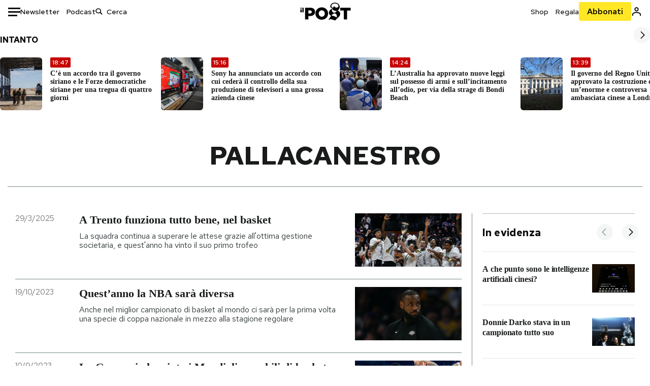

--- FILE ---
content_type: text/html; charset=utf-8
request_url: https://www.ilpost.it/tag/pallacanestro/
body_size: 34652
content:
<!DOCTYPE html><html lang="it"><head><meta charSet="utf-8"/><meta name="viewport" content="width=device-width"/><link rel="canonical" href="https://www.ilpost.it/tag/pallacanestro/"/><link rel="next" href="https://www.ilpost.it/tag/pallacanestro/page/2"/><title>pallacanestro - Il Post</title><meta name="description" content="Gli articoli, le rassegne, i blog, le foto, tutto quello che arriva dal mondo e dalla rete."/><link rel="shortcut icon" href="https://static-prod.cdnilpost.com/wp-content/uploads/favicon/favicon.ico"/><meta charSet="UTF-8"/><meta http-equiv="X-UA-Compatible" content="IE=Edge,chrome=1"/><meta name="viewport" content="width=device-width, initial-scale=1.0"/><meta name="facebook-domain-verification" content="slsnlbcm4qo9c07qj68ovcdlkbgcni"/><meta name="bitly-verification" content="41976f59b172"/><meta property="fb:admins" content="100006642246117"/><meta property="fb:admins" content="100008255266864"/><meta property="fb:admins" content="100001010538238"/><meta name="msapplication-TileImage" content="https://www.ilpost.it/wp-content/uploads/2017/09/cropped-ilpost-site-icon-270x270.png"/><meta name="robots" content="index, follow, max-image-preview:large, max-snippet:-1, max-video-preview:-1"/><meta property="og:locale" content="it_IT"/><meta property="og:type" content="article"/><meta property="og:title" content="pallacanestro - Il Post"/><meta property="og:url" content="https://www.ilpost.it/tag/pallacanestro"/><meta property="og:site_name" content="Il Post"/><meta property="og:image" content="https://www.ilpost.it/wp-content/uploads/2019/10/ilpost-anteprima-colore.png"/><meta property="og:image:width" content="800"/><meta property="og:image:height" content="420"/><meta property="og:image:type" content="image/png"/><meta name="twitter:card" content="summary_large_image"/><meta name="twitter:site" content="@ilpost"/><meta property="article:published_time" content="2025-03-29T08:57:43+01:00"/><meta property="article:modified_time" content="2025-03-29T08:57:43+01:00"/><link rel="shortcut icon" href="https://static-prod.cdnilpost.com/wp-content/uploads/favicon/favicon.ico"/><link rel="preconnect" href="//connect.facebook.net"/><link rel="apple-touch-icon" href="https://static-prod.cdnilpost.com/wp-content/uploads/favicon/apple-touch-icon.png"/><link rel="apple-touch-icon" sizes="57x57" href="https://static-prod.cdnilpost.com/wp-content/uploads/favicon/apple-touch-icon-57x57.png"/><link rel="apple-touch-icon" sizes="72x72" href="https://static-prod.cdnilpost.com/wp-content/uploads/favicon/apple-touch-icon-72x72.png"/><link rel="apple-touch-icon" sizes="76x76" href="https://static-prod.cdnilpost.com/wp-content/uploads/favicon/apple-touch-icon-76x76.png"/><link rel="apple-touch-icon" sizes="114x114" href="https://static-prod.cdnilpost.com/wp-content/uploads/favicon/apple-touch-icon-114x114.png"/><link rel="apple-touch-icon" sizes="120x120" href="https://static-prod.cdnilpost.com/wp-content/uploads/favicon/apple-touch-icon-120x120.png"/><link rel="apple-touch-icon" sizes="144x144" href="https://static-prod.cdnilpost.com/wp-content/uploads/favicon/apple-touch-icon-144x144.png"/><link rel="apple-touch-icon" sizes="152x152" href="https://static-prod.cdnilpost.com/wp-content/uploads/favicon/apple-touch-icon-152x152.png"/><link rel="apple-touch-icon" sizes="180x180" href="https://static-prod.cdnilpost.com/wp-content/uploads/favicon/apple-touch-icon-180x180.png"/><link rel="profile" href="http://gmpg.org/xfn/11"/><link rel="preconnect" href="https://www.google-analytics.com"/><link rel="preconnect" href="https://www.googletagmanager.com"/><link rel="icon" href="https://www.ilpost.it/wp-content/uploads/2017/09/cropped-ilpost-site-icon-32x32.png?x85328" sizes="32x32"/><link rel="icon" sizes="192x192" href="https://www.ilpost.it/wp-content/uploads/2017/09/cropped-ilpost-site-icon-192x192.png?x85328"/><link rel="apple-touch-icon" href="https://www.ilpost.it/wp-content/uploads/2017/09/cropped-ilpost-site-icon-180x180.png?x85328"/><script type="application/ld+json">{"@context":"https://schema.org","@graph":[{"@type":"Organization","@id":"https://www.ilpost.it/#organization","name":"il Post","url":"https://www.ilpost.it","sameAs":["https://www.facebook.com/ilpost/","https://www.instagram.com/il_post/","https://it.linkedin.com/company/il-post","https://www.youtube.com/ilpostvideo","https://twitter.com/ilpost"],"logo":{"@type":"ImageObject","@id":"https://www.ilpost.it/#logo","inLanguage":"it-IT","url":"https://www.ilpost.it/wp-content/uploads/2019/02/26733403_1811817465517366_4401223562549259052_n-1.png","contentUrl":"https://www.ilpost.it/wp-content/uploads/2019/02/26733403_1811817465517366_4401223562549259052_n-1.png","width":960,"height":960,"caption":"il Post"},"image":{"@id":"https://www.ilpost.it/#logo"}},{"@type":"WebSite","@id":"https://www.ilpost.it/#website","url":"https://www.ilpost.it","name":"Il Post","description":"Gli articoli, le rassegne, i blog, le foto, tutto quello che arriva dal mondo e dalla rete.","publisher":{"@id":"https://www.ilpost.it/#organization"},"potentialAction":[{"@type":"SearchAction","target":{"@type":"EntryPoint","urlTemplate":"https://www.ilpost.it/?s={search_term_string}"},"query-input":"required name=search_term_string"}],"inLanguage":"it-IT"},{"@type":"CollectionPage","@id":"https://www.ilpost.it/tag/pallacanestro/#webpage","url":"https://www.ilpost.it/tag/pallacanestro/","name":"pallacanestro - Il Post","isPartOf":{"@id":"https://www.ilpost.it/#website"},"breadcrumb":{"@id":"https://www.ilpost.it/tag/pallacanestro/#breadcrumb"},"inLanguage":"it-IT","potentialAction":[{"@type":"ReadAction","target":["https://www.ilpost.it/tag/pallacanestro/"]}]},{"@type":"BreadcrumbList","@id":"https://www.ilpost.it/tag/pallacanestro/#breadcrumb","itemListElement":[{"@type":"ListItem","position":1,"item":{"@id":"https://www.ilpost.it","name":"Home"}},{"@type":"ListItem","position":2,"item":{"@id":"https://www.ilpost.it/tag/pallacanestro/","name":"pallacanestro"}}]}]}</script><meta name="next-head-count" content="9"/><link rel="dns-prefetch" href="https://static-prod.cdnilpost.com/"/><link rel="preconnect" href="https://static-prod.cdnilpost.com/"/><link rel="preload" href="https://static-prod.cdnilpost.com/fonts/fonts.css" as="style"/><link rel="stylesheet" href="https://static-prod.cdnilpost.com/fonts/fonts.css"/><link rel="dns-prefetch preconnect" href="https://securepubads.g.doubleclick.net"/><link rel="preload" href="https://securepubads.g.doubleclick.net/tag/js/gpt.js" as="script"/><script id="theme-script" data-nscript="beforeInteractive">
    (function() {
      function applyTheme(theme) {
        document.documentElement.classList.remove('dark', 'light');
        if (theme === 'dark') {
          document.documentElement.classList.add('dark');
        } else if (theme === 'light') {
          document.documentElement.classList.add('light');
        }
      }
      const storedTheme = localStorage.getItem('theme');
      if (storedTheme !== null) {
        applyTheme(storedTheme);
      } else {
        const systemPrefersDark = window.matchMedia('(prefers-color-scheme: dark)').matches;
        const appliableTheme = "system" === "system"
          ? (systemPrefersDark ? 'dark' : 'light')
          : "system";
        applyTheme(appliableTheme);
        localStorage.setItem('theme', appliableTheme);
      }
    })();
  </script><link rel="preload" href="https://static-prod.ilpost.it/apps/taxonomy/_next/static/css/f009aef712e55a6a.css" as="style"/><link rel="stylesheet" href="https://static-prod.ilpost.it/apps/taxonomy/_next/static/css/f009aef712e55a6a.css" data-n-g=""/><link rel="preload" href="https://static-prod.ilpost.it/apps/taxonomy/_next/static/css/0162c21d162cc7ea.css" as="style"/><link rel="stylesheet" href="https://static-prod.ilpost.it/apps/taxonomy/_next/static/css/0162c21d162cc7ea.css" data-n-p=""/><link rel="preload" href="https://static-prod.ilpost.it/apps/taxonomy/_next/static/css/9aaf476b744fc5c7.css" as="style"/><link rel="stylesheet" href="https://static-prod.ilpost.it/apps/taxonomy/_next/static/css/9aaf476b744fc5c7.css" data-n-p=""/><noscript data-n-css=""></noscript><script defer="" nomodule="" src="https://static-prod.ilpost.it/apps/taxonomy/_next/static/chunks/polyfills-c67a75d1b6f99dc8.js"></script><script defer="" type="text/javascript" src="https://static-prod.cdnilpost.com/libs/manager-common-bi.js" data-nscript="beforeInteractive"></script><script src="https://static-prod.ilpost.it/apps/taxonomy/_next/static/chunks/webpack-c491b74d9638f1b1.js" defer=""></script><script src="https://static-prod.ilpost.it/apps/taxonomy/_next/static/chunks/framework-19f3649580393c10.js" defer=""></script><script src="https://static-prod.ilpost.it/apps/taxonomy/_next/static/chunks/main-400099f40ed5d97f.js" defer=""></script><script src="https://static-prod.ilpost.it/apps/taxonomy/_next/static/chunks/pages/_app-5f4789b3a422eaac.js" defer=""></script><script src="https://static-prod.ilpost.it/apps/taxonomy/_next/static/chunks/5a1939e3-ae0fe9ac9e14e0ee.js" defer=""></script><script src="https://static-prod.ilpost.it/apps/taxonomy/_next/static/chunks/a29ae703-ac6f591cde5a0b44.js" defer=""></script><script src="https://static-prod.ilpost.it/apps/taxonomy/_next/static/chunks/440-b24090f62235bbf6.js" defer=""></script><script src="https://static-prod.ilpost.it/apps/taxonomy/_next/static/chunks/319-0d2c10debda78169.js" defer=""></script><script src="https://static-prod.ilpost.it/apps/taxonomy/_next/static/chunks/pages/tag/%5B...slug%5D-5235679be015335f.js" defer=""></script><script src="https://static-prod.ilpost.it/apps/taxonomy/_next/static/3XXbDTwPMS9rS8d-nIMFZ/_buildManifest.js" defer=""></script><script src="https://static-prod.ilpost.it/apps/taxonomy/_next/static/3XXbDTwPMS9rS8d-nIMFZ/_ssgManifest.js" defer=""></script></head><body class="taxonomy content tag tag-pallacanestro"><div id="__next"><header class="_site-header_1kqmu_1"><div class="_header-container_1kqmu_20"><div class="row _row-container_1kqmu_37"><div class="col _header-left_1kqmu_50"><div class="_menu-button_1kqmu_75 "><svg xmlns="http://www.w3.org/2000/svg" width="24" height="24" viewBox="0 0 24 24"><path fill="#0c0d0e" d="M24 11v3H0v-3h24Zm-6 7v3H0v-3h18Zm6-14v3H0V4h24Z"></path></svg></div><div class="_header-left-links_1kqmu_59"><a href="/newsletter/" class="_header-left-link_fv8mp_1">Newsletter</a><a href="/podcasts/" class="_header-left-link_fv8mp_1">Podcast</a></div><div class="_header-search_1kqmu_67"><div class="_search-box_1kqmu_67"><form name="" action="/cerca/" class="_search-form_1df8o_1"><button type="submit" class="_search-submit_1df8o_34" aria-label="Cerca"><svg xmlns="http://www.w3.org/2000/svg" width="14" height="13" fill="none" viewBox="0 0 14 13"><path d="m12.9529 11.5688-.3585.32-3.78515-3.37774c-.8367.65778-1.91247 1.06666-3.12768 1.06666C3.09176 9.57772 1 7.71106 1 5.39995c0-2.31112 2.09176-4.17778 4.68157-4.17778 2.5898 0 4.68153 1.86666 4.68153 4.17778 0 1.06666-.45816 2.04444-1.19526 2.79111l3.78506 3.37774Z"></path><path fill="#0c0d0e" d="m12.5944 11.8888-.5178.5802.5178.462.5177-.462-.5177-.5802ZM8.80925 8.51106l.51775-.58018-.48612-.43381-.51221.40268.48058.61131Zm.35859-.32-.55338-.54629-.57451.58197.61015.54449.51774-.58017Zm3.26736 2.79764-.3586.32 1.0355 1.1603.3586-.32-1.0355-1.1603Zm.6769.32L9.327 7.93088 8.29151 9.09123 12.0766 12.469l1.0355-1.1603ZM8.32867 7.89975c-.70356.5531-1.61107.90037-2.6471.90037v1.55518c1.3944 0 2.63842-.47048 3.60827-1.23293l-.96117-1.22262Zm-2.6471.90037c-2.24596 0-3.90397-1.5994-3.90397-3.40017H.2224c0 2.82144 2.52552 4.95535 5.45917 4.95535V8.80012ZM1.7776 5.39995c0-1.80078 1.65801-3.40018 3.90397-3.40018V.444568C2.74792.444568.2224 2.5785.2224 5.39995h1.5552Zm3.90397-3.40018c2.24596 0 3.90397 1.5994 3.90397 3.40018h1.55516c0-2.82145-2.52548-4.955382-5.45913-4.955382V1.99977Zm3.90397 3.40018c0 .8361-.35823 1.62401-.97108 2.24482l1.10676 1.09258c.86138-.87253 1.41948-2.04018 1.41948-3.3374H9.58554ZM8.6501 8.77123l3.7851 3.37777 1.0355-1.1603-3.78511-3.37782L8.6501 8.77123Z"></path></svg></button><input type="text" name="qs" placeholder="Cerca" class="_search-input_1df8o_9" value=""/></form></div></div></div><div class="col _header-center_1kqmu_84"><a href="/" class="_logo_1kqmu_93" aria-label="Il Post"><svg xmlns="http://www.w3.org/2000/svg" width="103" height="35" fill="none" viewBox="0 0 214 76"><path fill="#2a2522" d="M97.4012 59.6176c-1.5931.7261-3.3543 1.0896-5.2845 1.0896-1.9294 0-3.691-.3742-5.2832-1.1253-1.593-.7498-2.9561-1.7532-4.0892-3.0129-1.1348-1.2575-2.0148-2.7084-2.6429-4.3561-.6268-1.6439-.9396-3.3863-.9396-5.2253v-.1459c0-1.839.2999-3.5819.9036-5.2265.6023-1.6447 1.4712-3.0853 2.6047-4.3196 1.1352-1.2347 2.4867-2.2144 4.0548-2.941 1.5677-.7256 3.3174-1.0887 5.2481-1.0887 1.9294 0 3.691.3756 5.284 1.1262 1.5922.7511 2.967 1.7541 4.125 3.0116 1.157 1.2588 2.051 2.7123 2.678 4.3566.627 1.6451.942 3.388.942 5.2273v.1447c0 1.8398-.315 3.5814-.942 5.2253-.627 1.6464-1.496 3.0865-2.605 4.3203-1.111 1.2343-2.4612 2.2145-4.0538 2.9397Zm-16.219 11.7243c3.3199 1.3794 6.9285 2.0698 10.8272 2.0698 3.897 0 7.5056-.6904 10.8256-2.0698 3.321-1.3789 6.209-3.2665 8.662-5.6614 2.454-2.3958 4.367-5.2024 5.739-8.4212 1.371-3.2183 2.058-6.6429 2.058-10.2717v-.1459c0-3.6292-.687-7.0413-2.058-10.2364-1.372-3.1942-3.26-5.9759-5.666-8.3475-2.408-2.3708-5.27-4.2476-8.59-5.6262-3.3199-1.3798-6.9286-2.0689-10.8268-2.0689-3.897 0-7.5061.6891-10.826 2.0689-3.3212 1.3786-6.2078 3.2662-8.6628 5.6615-2.4536 2.3962-4.3667 5.2028-5.7379 8.4224-1.3717 3.2179-2.0569 6.6417-2.0569 10.2721v.1447c0 3.6297.6852 7.0418 2.0569 10.2356 1.3712 3.1937 3.2589 5.978 5.6663 8.3492 2.4052 2.3716 5.269 4.2459 8.5894 5.6248ZM47.2315 45.0853c-1.4262 1.1732-3.3937 1.7596-5.9035 1.7596h-6.6635v-13.284h6.5903c2.5589 0 4.5505.563 5.9767 1.6871 1.4229 1.124 2.1354 2.7649 2.1354 4.9189v.144c0 2.0112-.7125 3.603-2.1354 4.7744Zm-4.8901-23.0942H20.6136v49.9922h14.0509V57.6995h6.9528c3.1375 0 6.0473-.3801 8.7281-1.1423 2.6791-.76 4.9844-1.9035 6.9161-3.4275 1.9309-1.5236 3.4398-3.4043 4.5273-5.6421 1.0857-2.2375 1.6299-4.8329 1.6299-7.7842v-.1437c0-2.7607-.496-5.2362-1.4866-7.427-.9893-2.1896-2.4018-4.036-4.2366-5.535-1.8348-1.5002-4.0563-2.642-6.663-3.4279-2.6067-.7864-5.5041-1.1787-8.6911-1.1787ZM186.161 34.1319h-15.212V21.9911h44.471v12.1408h-15.209v37.8514h-14.05V34.1319ZM6.31675 26.2761H.587891v-4.285H6.31675v4.285Zm0 15.7119H.587891V29.1328H6.31675V41.988Zm2.86443 0H14.91V21.9911H9.18118V41.988Z"></path><path fill="#14b6d1" d="M148.429.565918c5.481 0 10.745 1.928282 14.534 5.353812 3.524 3.1847 5.782 7.65907 5.782 13.09737 0 6.7917-2.933 9.8388-5.426 12.4056-1.14 1.1735-2.201 2.2228-2.719 3.5733 2.816.7018 5.351 2.3119 7.214 4.4867 1.986 2.3192 3.207 5.2772 3.207 8.4561 0 7.7388-3.682 11.1072-8.971 15.8219-3.6 3.209-7.949 7.08-12.275 13.6173-.138.2083-.273.4156-.407.6219-.198-.1544-.392-.2981-.58-.4301-4.251-2.9837-14.867-6.3957-19.859-6.3957-2.371 0-3.612.9484-4.752 2.9197l-.162.2885-3.121-.931c4.081-5.2237 7.861-10.8997 10.769-16.917-2.714-1.4074-5.079-3.1242-6.725-5.3464-1.536-2.0742-2.458-4.5867-2.458-7.7075 0-6.7911 4.354-11.0115 9.371-14.9337l.369-.2865.883-.6793 1.425-1.0868c3.854-2.9448 7.659-5.9653 9.458-10.2652.159-.3802.301-.7653.426-1.1542.247.3306.503.6539.765.9694 2.568 3.0939 5.946 5.7251 9.969 5.7251 2.272 0 4.525-.6243 6.117-1.9913 1.322-1.1354 2.164-2.7906 2.164-5.0017 0-3.261-1.679-5.68339-4.014-7.39643-3.211-2.35624-7.657-3.40072-10.984-3.40072-3.874 0-7.717 1.11069-10.643 3.0501-2.649 1.75569-4.551 4.19485-4.946 7.12065-.231 1.7185.419 3.0888 1.302 4.0578.89.976 2.238 1.2772 3.727 1.2772.412 0 .813-.0231 1.197-.0769-.149.4291-.354.8464-.622 1.2289-1.059 1.5152-2.938 2.242-4.154 2.242-1.911 0-3.209-.731-4.08-1.7318-1.189-1.366-1.565-3.2848-1.533-4.6485.111-4.7497 2.281-8.68312 5.754-11.45955 3.562-2.84756 8.511-4.473032 13.998-4.473032ZM146.886 46.4527c-2.697 0-5.364 1.1485-7.666 2.9063-2.27 1.7331-4.189 4.0637-5.436 6.5263 7.844.2861 15.211 3.5041 21.913 7.775.794-1.3684 1.002-3.0693 1.002-4.6016 0-3.4358-.906-6.8495-2.82-9.2704-1.603-2.027-3.922-3.3356-6.993-3.3356Zm-10.518-18.6415c-.323.2605-.553.6022-.719.9815-.35.7988-.433 1.7584-.433 2.6181 0 3.0199 1.151 6.2814 3.136 8.6771 1.716 2.0704 4.065 3.4969 6.851 3.4969 2.464 0 4.896-1.1718 6.976-2.8735 1.861-1.522 3.445-3.475 4.52-5.45-1.377.5-2.958.7224-4.44.7224-5.943 0-11.899-3.7955-15.891-8.1725Z"></path></svg></a></div><div class="col _header-right_1kqmu_108"><div class="col-xs-5 _header-right-links_1kqmu_116"><a href="https://abbonati.ilpost.it/negozio/" class="_header-right-link_1b8c4_1" id="link_shop_header">Shop</a><a href="https://abbonati.ilpost.it/regala-il-post/" class="_header-right-link_1b8c4_1" id="link_regalo_header">Regala</a></div><div class="col-xs-3 _subscribe-button-container_1kqmu_131"><a href="https://abbonati.ilpost.it" id="button_abbonamento_header" data-ga="click" data-ga-event="button_abbonamento" class="_subscribe-button_19e5e_1" aria-label="Abbonati al Post">Abbonati</a></div><div class="col-xs-1 _user-status_1kqmu_139"><a href="" rel="nofollow" id="icon_login_header" aria-label="Accedi"><svg xmlns="http://www.w3.org/2000/svg" width="21" height="21" viewBox="0 0 24 24"><path fill="#0c0d0e" d="M21.6 17.9997v3.6h-2.28v-3.6c0-.72-3.72-2.52-7.32-2.52-3.59998 0-7.31998 1.8-7.31998 2.52v3.6h-2.28v-3.6c0-3.24 6.36001-4.8 9.59998-4.8 3.24 0 9.6 1.56 9.6 4.8Z"></path><path fill="#0c0d0e" d="M12 4.6799c1.44 0 2.52 1.08 2.52 2.52s-1.08 2.52-2.52 2.52-2.51999-1.08-2.51999-2.52S10.56 4.6799 12 4.6799Zm0-2.28c-2.63999 0-4.79999 2.16-4.79999 4.8 0 2.64 2.16 4.8 4.79999 4.8 2.64 0 4.8-2.16 4.8-4.8 0-2.64-2.16-4.8-4.8-4.8Z"></path></svg></a></div></div></div><nav class="_main-menu_1s4c7_1 "><ul><li class="_sidebar-search_1s4c7_37"><form name="" action="https://ilpost.it/cerca/" class="_search-form_1e0mi_1"><input type="text" name="qs" placeholder="Cerca" class="_search-input_1e0mi_6 _old-version_1e0mi_20" value=""/><button type="submit" class="_search-submit_1e0mi_30" aria-label="Cerca"><svg xmlns="http://www.w3.org/2000/svg" width="20" height="18" fill="none" viewBox="0 0 14 13"><path d="m12.9529 11.5688-.3585.32-3.78515-3.37774c-.8367.65778-1.91247 1.06666-3.12768 1.06666C3.09176 9.57772 1 7.71106 1 5.39995c0-2.31112 2.09176-4.17778 4.68157-4.17778 2.5898 0 4.68153 1.86666 4.68153 4.17778 0 1.06666-.45816 2.04444-1.19526 2.79111l3.78506 3.37774Z"></path><path fill="#0c0d0e" d="m12.5944 11.8888-.5178.5802.5178.462.5177-.462-.5177-.5802ZM8.80925 8.51106l.51775-.58018-.48612-.43381-.51221.40268.48058.61131Zm.35859-.32-.55338-.54629-.57451.58197.61015.54449.51774-.58017Zm3.26736 2.79764-.3586.32 1.0355 1.1603.3586-.32-1.0355-1.1603Zm.6769.32L9.327 7.93088 8.29151 9.09123 12.0766 12.469l1.0355-1.1603ZM8.32867 7.89975c-.70356.5531-1.61107.90037-2.6471.90037v1.55518c1.3944 0 2.63842-.47048 3.60827-1.23293l-.96117-1.22262Zm-2.6471.90037c-2.24596 0-3.90397-1.5994-3.90397-3.40017H.2224c0 2.82144 2.52552 4.95535 5.45917 4.95535V8.80012ZM1.7776 5.39995c0-1.80078 1.65801-3.40018 3.90397-3.40018V.444568C2.74792.444568.2224 2.5785.2224 5.39995h1.5552Zm3.90397-3.40018c2.24596 0 3.90397 1.5994 3.90397 3.40018h1.55516c0-2.82145-2.52548-4.955382-5.45913-4.955382V1.99977Zm3.90397 3.40018c0 .8361-.35823 1.62401-.97108 2.24482l1.10676 1.09258c.86138-.87253 1.41948-2.04018 1.41948-3.3374H9.58554ZM8.6501 8.77123l3.7851 3.37777 1.0355-1.1603-3.78511-3.37782L8.6501 8.77123Z"></path></svg></button></form></li><li class="_menu-section-header_1s4c7_41"><a href="https://www.ilpost.it"><svg xmlns="http://www.w3.org/2000/svg" width="21" height="21" fill="none" viewBox="0 0 24 24"><path fill="#0c0d0e" d="M12 1C5.95 1 1 5.95 1 12s4.95 11 11 11 11-4.95 11-11S18.05 1 12 1Zm-1.1 19.69C6.61 20.14 3.2 16.4 3.2 12c0-.66.11-1.32.22-1.98L8.7 15.3v1.1c0 1.21.99 2.2 2.2 2.2v2.09Zm7.59-2.75c-.33-.88-1.1-1.54-2.09-1.54h-1.1v-3.3c0-.66-.44-1.1-1.1-1.1H7.6V9.8h2.2c.66 0 1.1-.44 1.1-1.1V6.5h2.2c1.21 0 2.2-.99 2.2-2.2v-.44c3.19 1.32 5.5 4.51 5.5 8.14 0 2.31-.88 4.4-2.31 5.94Z"></path></svg>Home</a><ul class="_home-menu_d9ck1_1"><li class="_second-level-menu_d9ck1_10"><a href="https://www.ilpost.it/italia/" class="_menu-item_1gx6z_1 ">Italia</a></li><li class="_second-level-menu_d9ck1_10"><a href="https://www.ilpost.it/mondo/" class="_menu-item_1gx6z_1 ">Mondo</a></li><li class="_second-level-menu_d9ck1_10"><a href="https://www.ilpost.it/politica/" class="_menu-item_1gx6z_1 ">Politica</a></li><li class="_second-level-menu_d9ck1_10"><a href="https://www.ilpost.it/tecnologia/" class="_menu-item_1gx6z_1 ">Tecnologia</a></li><li class="_second-level-menu_d9ck1_10"><a href="https://www.ilpost.it/internet/" class="_menu-item_1gx6z_1 ">Internet</a></li><li class="_second-level-menu_d9ck1_10"><a href="https://www.ilpost.it/scienza/" class="_menu-item_1gx6z_1 ">Scienza</a></li><li class="_second-level-menu_d9ck1_10"><a href="https://www.ilpost.it/cultura/" class="_menu-item_1gx6z_1 ">Cultura</a></li><li class="_second-level-menu_d9ck1_10"><a href="https://www.ilpost.it/economia/" class="_menu-item_1gx6z_1 ">Economia</a></li><li class="_second-level-menu_d9ck1_10"><a href="https://www.ilpost.it/sport/" class="_menu-item_1gx6z_1 ">Sport</a></li><li class="_second-level-menu_d9ck1_10"><a href="https://www.ilpost.it/moda/" class="_menu-item_1gx6z_1 ">Moda</a></li><li class="_second-level-menu_d9ck1_10"><a href="https://www.ilpost.it/libri/" class="_menu-item_1gx6z_1 ">Libri</a></li><li class="_second-level-menu_d9ck1_10"><a href="https://www.ilpost.it/consumismi/" class="_menu-item_1gx6z_1 ">Consumismi</a></li><li class="_second-level-menu_d9ck1_10"><a href="https://www.ilpost.it/storie-idee/" class="_menu-item_1gx6z_1 ">Storie/Idee</a></li><li class="_second-level-menu_d9ck1_10"><a href="https://www.ilpost.it/ok-boomer/" class="_menu-item_1gx6z_1 ">Ok Boomer!</a></li><li class="_second-level-menu_d9ck1_10"><a href="https://www.ilpost.it/media/" class="_menu-item_1gx6z_1 ">Media</a></li><li class="_second-level-menu_d9ck1_10"><a href="https://www.ilpost.it/europa/" class="_menu-item_1gx6z_1 ">Europa</a></li><li class="_second-level-menu_d9ck1_10"><a href="https://www.ilpost.it/altrecose/" class="_menu-item_1gx6z_1 ">Altrecose</a></li></ul><ul id="menu-navi-main" class="menu"></ul></li><li class="_menu-section-header_1s4c7_41"><a href="https://www.ilpost.it/podcasts/"><svg xmlns="http://www.w3.org/2000/svg" width="21" height="21" viewBox="0 0 24 24"><path fill="#0c0d0e" d="M12.5 14.8947c2.0643 0 3.6429-1.5052 3.6429-3.4736V4.47368C16.1429 2.50526 14.5643 1 12.5 1c-2.0643 0-3.64286 1.50526-3.64286 3.47368v6.94742c0 1.9684 1.57856 3.4736 3.64286 3.4736Zm0 2.4316c-3.4 0-6.43571-2.4316-6.43571-5.9052H4c0 3.9368 3.27857 7.1789 7.2857 7.7578V23h2.4286v-3.8211C17.7214 18.6 21 15.3579 21 11.4211h-2.0643c0 3.4736-3.0357 5.9052-6.4357 5.9052Z"></path></svg>Podcast</a></li><li class="_menu-section-header_1s4c7_41"><a href="https://www.ilpost.it/newsletter"><svg xmlns="http://www.w3.org/2000/svg" width="21" height="21" viewBox="0 0 24 24"><path fill="#0c0d0e" d="M20 3.5c1.6569 0 3 1.34315 3 3v11c0 1.6569-1.3431 3-3 3H4c-1.65685 0-3-1.3431-3-3v-11c0-1.65685 1.34315-3 3-3h16Zm0 2H4c-.3423 0-.64444.17199-.8247.43427l8.827 5.39473 8.8496-5.35305C20.6758 5.69036 20.3601 5.5 20 5.5Zm1 2.7239-8.4824 5.1317c-.3196.1934-.7204.1925-1.0391-.0024L3 8.17114V17.5c0 .5523.44772 1 1 1h16c.5523 0 1-.4477 1-1V8.2239Z"></path></svg>Newsletter</a></li><li class="_menu-section-header_1s4c7_41"><a href="https://www.ilpost.it/preferiti/"><svg xmlns="http://www.w3.org/2000/svg" width="21" height="21" viewBox="0 0 24 24"><path fill="#0c0d0e" d="M20 2.9918C20 1.8975 19.096 1 17.9932 1H6.00685C4.90117 1 4 1.88821 4 2.9918v18.9006l.00525.108c.07281.7453.89033 1.2597 1.61797.7872L12 18.647l6.3768 4.1406c.7289.4734 1.6232-.0757 1.6232-.8952V2.9918Zm-2.0057.00858c.0021.00093.0057.00252.0057-.00858V20.159l-5.4554-3.5431L12 16.2622l-.5446.3537L6 20.158V2.99603C6.00012 2.9996 6.00107 3 6.00685 3H17.9932c.0002 0 .0006.00017.0011.00038ZM6 2.99603V2.9918c0 .00063 0 .00121-.00001.00175-.00001.00096-.00001.00178.00001.00248Z"></path></svg>I miei preferiti</a></li><li class="_menu-section-header_1s4c7_41"><a href="https://www.ilpost.it/negozio/"><svg xmlns="http://www.w3.org/2000/svg" width="21" height="21" viewBox="0 0 24 24"><path fill="#0c0d0e" fill-rule="evenodd" d="M16.9671 5.78939C17.0064 3.1706 14.7725 1.03656 12.0136 1c-2.78535.03656-5.01918 2.1706-4.97976 4.80435l-.00003 1.19556H2.5V18.7568c0 1.7911 1.45199 3.2431 3.2431 3.2431h12.5138c1.7911 0 3.2431-1.452 3.2431-3.2431V6.99991h-4.5329V5.78939Zm-2 3.21052v1.63159c0 .5523.4477 1 1 1 .5522 0 1-.4477 1-1V8.99991H19.5v9.75689c0 .6866-.5566 1.2431-1.2431 1.2431H5.7431l-.1271-.0064c-.62684-.0637-1.116-.5931-1.116-1.2367V8.99991h2.53377l-.00004 1.63159c0 .5523.44772 1 1 1 .55229 0 1-.4477 1-1V8.99991h5.93337Zm0-2 .0001-1.22549c.0223-1.49355-1.2952-2.75227-2.9536-2.7746-1.6848.02233-3.00234 1.28105-2.97987 2.78957v1.21052h5.93337Z" clip-rule="evenodd"></path></svg>Shop</a></li><li class="_menu-section-header_1s4c7_41"><a href="https://www.ilpost.it/calendario/"><svg width="20px" height="19px" viewBox="0 0 20 19" version="1.1" xmlns="http://www.w3.org/2000/svg"><g id="Page-1" stroke="none" stroke-width="1" fill="none" fill-rule="evenodd"><g id="Artboard" transform="translate(-72, -789)" fill="#0c0d0e" fill-rule="nonzero"><g id="ICN-Calendar-Outline" transform="translate(73, 790)"><path d="M12.375,-1 C12.9272847,-1 13.375,-0.55228475 13.375,0 L13.375,1 L15.75,1 C17.5086787,1 19,2.24275204 19,3.875 L19,15.125 C19,16.7572691 17.5086885,18 15.75,18 L2.25,18 C0.491283167,18 -1,16.7572774 -1,15.125 L-1,3.875 C-1,2.24274373 0.491293054,1 2.25,1 L4.625,1 L4.625,0 C4.625,-0.55228475 5.07271525,-1 5.625,-1 C6.17728475,-1 6.625,-0.55228475 6.625,0 L6.625,1 L11.375,1 L11.375,0 C11.375,-0.55228475 11.8227153,-1 12.375,-1 Z M17,9 L1,9 L1,15.125 C1,15.5638275 1.52341266,16 2.25,16 L15.75,16 C16.4765633,16 17,15.5638128 17,15.125 L17,9 Z M11.375,3 L6.625,3 L6.625,4 C6.625,4.55228475 6.17728475,5 5.625,5 C5.07271525,5 4.625,4.55228475 4.625,4 L4.625,3 L2.25,3 C1.52342608,3 1,3.43618824 1,3.875 L1,7 L17,7 L17,3.875 C17,3.43620295 16.4765498,3 15.75,3 L13.375,3 L13.375,4 C13.375,4.55228475 12.9272847,5 12.375,5 C11.8227153,5 11.375,4.55228475 11.375,4 L11.375,3 Z"></path></g></g></g></svg>Calendario</a></li><li class="_menu-section-header_1s4c7_41"><a href=""><svg xmlns="http://www.w3.org/2000/svg" width="21" height="21" viewBox="0 0 24 24"><path fill="#0c0d0e" d="M21.6 17.9997v3.6h-2.28v-3.6c0-.72-3.72-2.52-7.32-2.52-3.59998 0-7.31998 1.8-7.31998 2.52v3.6h-2.28v-3.6c0-3.24 6.36001-4.8 9.59998-4.8 3.24 0 9.6 1.56 9.6 4.8Z"></path><path fill="#0c0d0e" d="M12 4.6799c1.44 0 2.52 1.08 2.52 2.52s-1.08 2.52-2.52 2.52-2.51999-1.08-2.51999-2.52S10.56 4.6799 12 4.6799Zm0-2.28c-2.63999 0-4.79999 2.16-4.79999 4.8 0 2.64 2.16 4.8 4.79999 4.8 2.64 0 4.8-2.16 4.8-4.8 0-2.64-2.16-4.8-4.8-4.8Z"></path></svg>Area Personale</a><ul><li><a href="">Entra</a></li></ul></li></ul></nav></div></header><script type="text/javascript">window._ilpost_datalayer =  {"pageType":"archivio","pageTitle":"pallacanestro - Il Post","pageCategory":[],"tags":["pallacanestro"],"adult":"0","brand":"ilpost","channel":"","bs-channel":"","isApp":"0"};</script><script type="text/javascript">var __CONTEXT__ =  {"pageType":"archivio","pageTitle":"pallacanestro - Il Post","pageCategory":[],"tags":["pallacanestro"],"adult":"0","brand":"ilpost","channel":"","bs-channel":"","isApp":"0"};</script><div data-id="interstitial@desktop@ros" data-format="interstitial" data-device="desktop" data-section="ros" data-ilpostadv-hb="true" data-is-app="false" class="adv-hb_ilpost-adv-hb__eFyXJ undefined "><script type="text/ad-init" data-ad--id="interstitial@desktop@ros" data-ad="true" data-ad--source="ilpost.it" data-ad--format="interstitial" data-ad--device="desktop" data-ad--section="ros" data-ad--size-fluid="true" data-ad--render--async-html="true" data--context="true" data--channel="Annunci,Blog,Cibo,Cucina,Diretta,Eventi,Fan,Formazione,Gossip,Info,Lotto e Superenalotto,Oroscopo,Partner,Persone,Speciale,Test,Viaggi,Video" data--visibility="anonymous"></script></div><div data-id="interstitial@mobile@ros" data-format="interstitial" data-device="mobile" data-section="ros" data-ilpostadv-hb="true" data-is-app="false" class="adv-hb_ilpost-adv-hb__eFyXJ undefined "><script type="text/ad-init" data-ad--id="interstitial@mobile@ros" data-ad="true" data-ad--source="ilpost.it" data-ad--format="interstitial" data-ad--device="mobile" data-ad--section="ros" data-ad--size-fluid="true" data-ad--render--async-html="true" data--context="false" data--channel="Annunci,Blog,Cibo,Cucina,Diretta,Eventi,Fan,Formazione,Gossip,Info,Lotto e Superenalotto,Oroscopo,Partner,Persone,Speciale,Test,Viaggi,Video" data--visibility="anonymous"></script></div><div data-id="skin@mobile@ros" data-format="skin" data-device="mobile" data-section="ros" data-ilpostadv-hb="true" data-is-app="false" class="adv-hb_ilpost-adv-hb__eFyXJ adv-hb_ilpost-adv-hb-skin__20Xn_ "><script type="text/ad-init" data-ad--id="skin@mobile@ros" data-ad="true" data-ad--source="ilpost.it" data-ad--format="skin" data-ad--device="mobile" data-ad--section="ros" data-ad--size-fluid="true" data-ad--render--async-html="true" data--context="false" data--channel="Annunci,Blog,Cibo,Cucina,Diretta,Eventi,Fan,Formazione,Gossip,Info,Lotto e Superenalotto,Oroscopo,Partner,Persone,Speciale,Test,Viaggi,Video" data--visibility="anonymous"></script></div><div data-id="skin@desktop@ros" data-format="skin" data-device="desktop" data-section="ros" data-ilpostadv-hb="true" data-is-app="false" class="adv-hb_ilpost-adv-hb__eFyXJ adv-hb_ilpost-adv-hb-skin__20Xn_ "><script type="text/ad-init" data-ad--id="skin@desktop@ros" data-ad="true" data-ad--source="ilpost.it" data-ad--format="skin" data-ad--device="desktop" data-ad--section="ros" data-ad--size-fluid="true" data-ad--render--async-html="true" data--context="false" data--channel="Annunci,Blog,Cibo,Cucina,Diretta,Eventi,Fan,Formazione,Gossip,Info,Lotto e Superenalotto,Oroscopo,Partner,Persone,Speciale,Test,Viaggi,Video" data--visibility="anonymous"></script></div><div id="mapp_header_box" class="adv-mapp_mapp__sXmhC widget widget_mapp_widget"></div><div id="ilpost_gam_header_box" class="adv_gam adv-gam_adv_ilpost__kDvYt"></div><div class="_generic-slider-container_zvser_1 _bits-container_zvser_54 content-size-s" id="generic-slider-bits"><div class="_generic-slider-title_zvser_15 _bits_zvser_32"><a href="/bits/"><h3 class="_slider-title_zvser_115" aria-label="Intanto" style="font-size:16px;font-weight:700">Intanto</h3></a></div><div class="_loading-container_shx50_1"><svg xmlns="http://www.w3.org/2000/svg" width="24" height="24" viewBox="0 0 512 512"><path d="M275.682 147.999c0 10.864-8.837 19.661-19.682 19.661-10.875 0-19.681-8.796-19.681-19.661V51.364c0-10.885 8.806-19.661 19.681-19.661 10.844 0 19.682 8.776 19.682 19.661v96.635zm0 312.616c0 10.865-8.837 19.682-19.682 19.682-10.875 0-19.681-8.817-19.681-19.682v-96.604c0-10.885 8.806-19.681 19.681-19.681 10.844 0 19.682 8.796 19.682 19.682v96.604zM147.978 236.339c10.885 0 19.681 8.755 19.681 19.641 0 10.885-8.796 19.702-19.681 19.702H51.354c-10.864 0-19.661-8.817-19.661-19.702 0-10.885 8.796-19.641 19.661-19.641h96.624zm312.637 0c10.865 0 19.682 8.755 19.682 19.641 0 10.885-8.817 19.702-19.682 19.702h-96.584c-10.885 0-19.722-8.817-19.722-19.702 0-10.885 8.837-19.641 19.722-19.641h96.584zm-267.069-70.636c7.69 7.66 7.68 20.142 0 27.822-7.701 7.701-20.162 7.701-27.853.02l-68.311-68.322c-7.68-7.701-7.68-20.142 0-27.863 7.68-7.68 20.121-7.68 27.822 0l68.342 68.342zm221.051 221.072c7.7 7.68 7.7 20.163.021 27.863-7.7 7.659-20.142 7.659-27.843-.062l-68.311-68.26c-7.68-7.7-7.68-20.204 0-27.863 7.68-7.7 20.163-7.7 27.842 0l68.291 68.322zm-248.903-68.311c7.69-7.7 20.153-7.7 27.853 0 7.68 7.659 7.69 20.163 0 27.863l-68.342 68.322c-7.67 7.659-20.142 7.659-27.822-.062-7.68-7.68-7.68-20.122 0-27.801l68.311-68.322zM386.775 97.362c7.7-7.68 20.142-7.68 27.822 0 7.7 7.68 7.7 20.183.021 27.863l-68.322 68.311c-7.68 7.68-20.163 7.68-27.843-.02-7.68-7.68-7.68-20.162 0-27.822l68.322-68.332z"></path></svg></div></div><main class="container" id="main-content"><div class="_taxonomy-title_uxhuc_1 _centered_uxhuc_21 undefined"><h1 class="">pallacanestro</h1></div><div class="row index_row-wrap__aFB00 index_row-two-cols__Uv03O"><div class="col col-xl-9 index_home-left__ikJqd"><article class="_taxonomy-item_u1zxv_1 _opener_u1zxv_17"><a href="https://www.ilpost.it/2025/03/29/aquila-basket-trento-galbiati/"><time class="_taxonomy-item__time_u1zxv_41 col-lg-1 col-sm-12">29/03/2025</time><div class="_taxonomy-item__content_u1zxv_57 col-lg-7 col-8"><h2 class="_article-title_vvjfb_7" style="font-size:22px;font-weight:700">A Trento funziona tutto bene, nel basket</h2><p class="_article-paragraph_va32j_1 undefined" style="font-size:16px;line-height:18px;font-weight:400;color:var(--Greyscale-Text-Summary)">La squadra continua a superare le attese grazie all&#x27;ottima gestione societaria, e quest&#x27;anno ha vinto il suo primo trofeo</p></div><figure class="_taxonomy-item__image_u1zxv_73 col-lg-3 col-3"><img src="https://static-prod.cdnilpost.com/wp-content/uploads/2025/03/28/1743181908-Coppa-Italia.jpg" alt="A Trento funziona tutto bene, nel basket" loading="lazy" decoding="async"/></figure></a></article><article class="_taxonomy-item_u1zxv_1 _opener_u1zxv_17"><a href="https://www.ilpost.it/2023/10/19/nba-in-season-tournament/"><time class="_taxonomy-item__time_u1zxv_41 col-lg-1 col-sm-12">19/10/2023</time><div class="_taxonomy-item__content_u1zxv_57 col-lg-7 col-8"><h2 class="_article-title_vvjfb_7" style="font-size:22px;font-weight:700">Quest’anno la NBA sarà diversa</h2><p class="_article-paragraph_va32j_1 undefined" style="font-size:16px;line-height:18px;font-weight:400;color:var(--Greyscale-Text-Summary)">Anche nel miglior campionato di basket al mondo ci sarà per la prima volta una specie di coppa nazionale in mezzo alla stagione regolare</p></div><figure class="_taxonomy-item__image_u1zxv_73 col-lg-3 col-3"><img src="https://www.ilpost.it/wp-content/uploads/2023/10/19/1697699945-nba-in-season-tournament.jpg" alt="Quest’anno la NBA sarà diversa" loading="lazy" decoding="async"/></figure></a></article><article class="_taxonomy-item_u1zxv_1 _opener_u1zxv_17"><a href="https://www.ilpost.it/2023/09/10/germania-serbia-risultati-finale-mondiali-maschili-basket-2023/"><time class="_taxonomy-item__time_u1zxv_41 col-lg-1 col-sm-12">10/09/2023</time><div class="_taxonomy-item__content_u1zxv_57 col-lg-7 col-8"><h2 class="_article-title_vvjfb_7" style="font-size:22px;font-weight:700">La Germania ha vinto i Mondiali maschili di basket</h2><p class="_article-paragraph_va32j_1 undefined" style="font-size:16px;line-height:18px;font-weight:400;color:var(--Greyscale-Text-Summary)"></p></div><figure class="_taxonomy-item__image_u1zxv_73 col-lg-3 col-3"><img src="https://www.ilpost.it/wp-content/uploads/2023/09/10/1694357131-germania-serbia-risultati-finale-mondiali-maschili-basket-2023.jpg" alt="La Germania ha vinto i Mondiali maschili di basket" loading="lazy" decoding="async"/></figure></a></article><article class="_taxonomy-item_u1zxv_1 _opener_u1zxv_17"><a href="https://www.ilpost.it/2023/09/08/germania-serbia-finale-mondiali-basket-2023/"><time class="_taxonomy-item__time_u1zxv_41 col-lg-1 col-sm-12">08/09/2023</time><div class="_taxonomy-item__content_u1zxv_57 col-lg-7 col-8"><h2 class="_article-title_vvjfb_7" style="font-size:22px;font-weight:700">La finale dei Mondiali maschili di basket sarà Germania-Serbia</h2><p class="_article-paragraph_va32j_1 undefined" style="font-size:16px;line-height:18px;font-weight:400;color:var(--Greyscale-Text-Summary)"></p></div><figure class="_taxonomy-item__image_u1zxv_73 col-lg-3 col-3"><img src="https://www.ilpost.it/wp-content/uploads/2023/09/08/1694183597-germania-serbia-finale-mondiali-basket-2023.jpg" alt="La finale dei Mondiali maschili di basket sarà Germania-Serbia" loading="lazy" decoding="async"/></figure></a></article><article class="_taxonomy-item_u1zxv_1 _opener_u1zxv_17"><a href="https://www.ilpost.it/2023/09/06/tiri-liberi-tabellone-corea-del-sud-basket/"><time class="_taxonomy-item__time_u1zxv_41 col-lg-1 col-sm-12">06/09/2023</time><div class="_taxonomy-item__content_u1zxv_57 col-lg-7 col-8"><h2 class="_article-title_vvjfb_7" style="font-size:22px;font-weight:700">Forse in Corea del Sud hanno capito come sbagliare meno tiri liberi a basket</h2><p class="_article-paragraph_va32j_1 undefined" style="font-size:16px;line-height:18px;font-weight:400;color:var(--Greyscale-Text-Summary)">Un allenatore americano ha notato che nel campionato locale le percentuali sono migliorate sfruttando il rimbalzo sul tabellone</p></div><figure class="_taxonomy-item__image_u1zxv_73 col-lg-3 col-3"><img src="https://www.ilpost.it/wp-content/uploads/2023/09/06/1693993498-tiri-liberi-tabellone-corea-del-sud-basket.jpg" alt="Forse in Corea del Sud hanno capito come sbagliare meno tiri liberi a basket" loading="lazy" decoding="async"/></figure></a></article><div data-id="box-1@mobile@undefined" data-format="box-1" data-device="mobile" data-ilpostadv-hb="true" data-is-app="false" class="adv-hb_ilpost-adv-hb__eFyXJ undefined "><script type="text/ad-init" data-ad--id="box-1@mobile@undefined" data-ad="true" data-ad--source="ilpost.it" data-ad--format="box-1" data-ad--device="mobile" data-ad--size-fluid="true" data--context="false" data--channel="Cinema,Citazioni,Cultura,MUsica,Scuola" data--visibility="anonymous"></script></div><article class="_taxonomy-item_u1zxv_1 _opener_u1zxv_17"><a href="https://www.ilpost.it/2023/09/05/italia-stati-uniti-quarti-mondiali-basket-2023/"><time class="_taxonomy-item__time_u1zxv_41 col-lg-1 col-sm-12">05/09/2023</time><div class="_taxonomy-item__content_u1zxv_57 col-lg-7 col-8"><h2 class="_article-title_vvjfb_7" style="font-size:22px;font-weight:700">L’Italia è stata battuta 100-63 dagli Stati Uniti ai Mondiali maschili di basket</h2><p class="_article-paragraph_va32j_1 undefined" style="font-size:16px;line-height:18px;font-weight:400;color:var(--Greyscale-Text-Summary)"></p></div><figure class="_taxonomy-item__image_u1zxv_73 col-lg-3 col-3"><img src="https://www.ilpost.it/wp-content/uploads/2023/09/05/1693923694-italia-stati-uniti-quarti-mondiali-basket-2023.jpg" alt="L’Italia è stata battuta 100-63 dagli Stati Uniti ai Mondiali maschili di basket" loading="lazy" decoding="async"/></figure></a></article><article class="_taxonomy-item_u1zxv_1 _opener_u1zxv_17"><a href="https://www.ilpost.it/2023/09/04/italia-stati-uniti-basket-precedenti-mondiali-olimpiadi/"><time class="_taxonomy-item__time_u1zxv_41 col-lg-1 col-sm-12">04/09/2023</time><div class="_taxonomy-item__content_u1zxv_57 col-lg-7 col-8"><h2 class="_article-title_vvjfb_7" style="font-size:22px;font-weight:700">Le volte in cui l’Italia ha battuto gli Stati Uniti a basket</h2><p class="_article-paragraph_va32j_1 undefined" style="font-size:16px;line-height:18px;font-weight:400;color:var(--Greyscale-Text-Summary)">In 14 precedenti ufficiali è successo solo due volte, ma l’amichevole prima delle Olimpiadi del 2004 è rimasta nella storia</p></div><figure class="_taxonomy-item__image_u1zxv_73 col-lg-3 col-3"><img src="https://www.ilpost.it/wp-content/uploads/2023/09/04/1693832816-italia-stati-uniti-basket-precedenti-mondiali-olimpiadi.jpg" alt="Le volte in cui l’Italia ha battuto gli Stati Uniti a basket" loading="lazy" decoding="async"/></figure></a></article><article class="_taxonomy-item_u1zxv_1 _opener_u1zxv_17"><a href="https://www.ilpost.it/2023/08/24/italia-pozzecco-mondiali-basket-2023/"><time class="_taxonomy-item__time_u1zxv_41 col-lg-1 col-sm-12">24/08/2023</time><div class="_taxonomy-item__content_u1zxv_57 col-lg-7 col-8"><h2 class="_article-title_vvjfb_7" style="font-size:22px;font-weight:700">L’Italia di Pozzecco ai Mondiali di basket</h2><p class="_article-paragraph_va32j_1 undefined" style="font-size:16px;line-height:18px;font-weight:400;color:var(--Greyscale-Text-Summary)">Il torneo comincia venerdì in Asia e dalla Nazionale ci si aspetta un buon piazzamento, anche se il piano di coinvolgere giocatori NBA di origini italiane non è andato a buon fine</p></div><figure class="_taxonomy-item__image_u1zxv_73 col-lg-3 col-3"><img src="https://www.ilpost.it/wp-content/uploads/2023/08/24/1692882783-italia-pozzecco-mondiali-basket-2023.jpg" alt="L’Italia di Pozzecco ai Mondiali di basket" loading="lazy" decoding="async"/></figure></a></article><article class="_taxonomy-item_u1zxv_1 _opener_u1zxv_17"><a href="https://www.ilpost.it/2023/06/07/drazen-petrovic-morte/"><time class="_taxonomy-item__time_u1zxv_41 col-lg-1 col-sm-12">07/06/2023</time><div class="_taxonomy-item__content_u1zxv_57 col-lg-7 col-8"><h2 class="_article-title_vvjfb_7" style="font-size:22px;font-weight:700">Trent’anni fa morì Drazen Petrovic</h2><p class="_article-paragraph_va32j_1 undefined" style="font-size:16px;line-height:18px;font-weight:400;color:var(--Greyscale-Text-Summary)">Fu il primo cestista europeo ad affascinare gli Stati Uniti: morì in un incidente stradale nel momento migliore della sua carriera</p></div><figure class="_taxonomy-item__image_u1zxv_73 col-lg-3 col-3"><img src="https://www.ilpost.it/wp-content/uploads/2023/06/07/1686124824-drazen-petrovic-morte.jpg" alt="Trent’anni fa morì Drazen Petrovic" loading="lazy" decoding="async"/></figure></a></article><article class="_taxonomy-item_u1zxv_1 _opener_u1zxv_17"><a href="https://www.ilpost.it/2022/10/26/victor-wembanyama-basket-nba/"><time class="_taxonomy-item__time_u1zxv_41 col-lg-1 col-sm-12">26/10/2022</time><div class="_taxonomy-item__content_u1zxv_57 col-lg-7 col-8"><h2 class="_article-title_vvjfb_7" style="font-size:22px;font-weight:700">La gara a chi gioca peggio per prendere Victor Wembanyama</h2><p class="_article-paragraph_va32j_1 undefined" style="font-size:16px;line-height:18px;font-weight:400;color:var(--Greyscale-Text-Summary)">Tra un anno in NBA arriverà un giovane così atteso che tante squadre potrebbero sacrificare la loro stagione pur di averlo</p></div><figure class="_taxonomy-item__image_u1zxv_73 col-lg-3 col-3"><img src="https://www.ilpost.it/wp-content/uploads/2022/10/26/1666794605-wembanyama-basket-nba.jpg" alt="La gara a chi gioca peggio per prendere Victor Wembanyama" loading="lazy" decoding="async"/></figure></a></article><article class="_taxonomy-item_u1zxv_1 _opener_u1zxv_17"><a href="https://www.ilpost.it/2022/09/23/vendita-proprieta-phoenix-suns-nba-robert-sarver/"><time class="_taxonomy-item__time_u1zxv_41 col-lg-1 col-sm-12">23/09/2022</time><div class="_taxonomy-item__content_u1zxv_57 col-lg-7 col-8"><h2 class="_article-title_vvjfb_7" style="font-size:22px;font-weight:700">Le accuse contro la proprietà dei Phoenix Suns</h2><p class="_article-paragraph_va32j_1 undefined" style="font-size:16px;line-height:18px;font-weight:400;color:var(--Greyscale-Text-Summary)">Il proprietario della squadra di basket NBA era stato sospeso a inizio mese per cattive condotte: ora vuole vendere tutto</p></div><figure class="_taxonomy-item__image_u1zxv_73 col-lg-3 col-3"><img src="https://www.ilpost.it/wp-content/uploads/2019/10/ilpost-anteprima-colore.png" alt="Le accuse contro la proprietà dei Phoenix Suns" loading="lazy" decoding="async"/></figure></a></article><article class="_taxonomy-item_u1zxv_1 _opener_u1zxv_17"><a href="https://www.ilpost.it/2022/09/18/europei-basket-2022-spagna/"><time class="_taxonomy-item__time_u1zxv_41 col-lg-1 col-sm-12">18/09/2022</time><div class="_taxonomy-item__content_u1zxv_57 col-lg-7 col-8"><h2 class="_article-title_vvjfb_7" style="font-size:22px;font-weight:700">La Spagna ha vinto gli Europei maschili di basket</h2><p class="_article-paragraph_va32j_1 undefined" style="font-size:16px;line-height:18px;font-weight:400;color:var(--Greyscale-Text-Summary)"></p></div><figure class="_taxonomy-item__image_u1zxv_73 col-lg-3 col-3"><img src="https://www.ilpost.it/wp-content/uploads/2022/09/19/1663571884-europei-basket-2022-spagna.jpg" alt="La Spagna ha vinto gli Europei maschili di basket" loading="lazy" decoding="async"/></figure></a></article><article class="_taxonomy-item_u1zxv_1 _opener_u1zxv_17"><a href="https://www.ilpost.it/2022/09/14/italia-francia-quarti-europei-basket/"><time class="_taxonomy-item__time_u1zxv_41 col-lg-1 col-sm-12">14/09/2022</time><div class="_taxonomy-item__content_u1zxv_57 col-lg-7 col-8"><h2 class="_article-title_vvjfb_7" style="font-size:22px;font-weight:700">L’Italia è stata eliminata dagli Europei maschili di basket</h2><p class="_article-paragraph_va32j_1 undefined" style="font-size:16px;line-height:18px;font-weight:400;color:var(--Greyscale-Text-Summary)"></p></div><figure class="_taxonomy-item__image_u1zxv_73 col-lg-3 col-3"><img src="https://www.ilpost.it/wp-content/uploads/2022/09/14/1663176135-italia-francia-quarti-europei-basket.jpg" alt="L’Italia è stata eliminata dagli Europei maschili di basket" loading="lazy" decoding="async"/></figure></a></article><article class="_taxonomy-item_u1zxv_1 _opener_u1zxv_17"><a href="https://www.ilpost.it/2022/09/12/italia-basket-gianmarco-pozzecco-europei/"><time class="_taxonomy-item__time_u1zxv_41 col-lg-1 col-sm-12">12/09/2022</time><div class="_taxonomy-item__content_u1zxv_57 col-lg-7 col-8"><h2 class="_article-title_vvjfb_7" style="font-size:22px;font-weight:700">Dall’Italia di Pozzecco ci si può aspettare di tutto</h2><p class="_article-paragraph_va32j_1 undefined" style="font-size:16px;line-height:18px;font-weight:400;color:var(--Greyscale-Text-Summary)">Contro la Serbia il carismatico allenatore della Nazionale di basket si è fatto espellere a metà partita: e forse la vittoria è passata di lì</p></div><figure class="_taxonomy-item__image_u1zxv_73 col-lg-3 col-3"><img src="https://www.ilpost.it/wp-content/uploads/2022/09/12/1662989304-italia-basket-gianmarco-pozzecco-europei.jpg" alt="Dall’Italia di Pozzecco ci si può aspettare di tutto" loading="lazy" decoding="async"/></figure></a></article><article class="_taxonomy-item_u1zxv_1 _opener_u1zxv_17"><a href="https://www.ilpost.it/2022/09/11/italia-serbia-ottavi-europei-basket/"><time class="_taxonomy-item__time_u1zxv_41 col-lg-1 col-sm-12">11/09/2022</time><div class="_taxonomy-item__content_u1zxv_57 col-lg-7 col-8"><h2 class="_article-title_vvjfb_7" style="font-size:22px;font-weight:700">L’Italia ha battuto la Serbia 94-86 e si è qualificata ai quarti degli Europei di basket</h2><p class="_article-paragraph_va32j_1 undefined" style="font-size:16px;line-height:18px;font-weight:400;color:var(--Greyscale-Text-Summary)">Mercoledì sera, sempre a Berlino, si giocherà l&#x27;accesso alle semifinali contro la Francia</p></div><figure class="_taxonomy-item__image_u1zxv_73 col-lg-3 col-3"><img src="https://www.ilpost.it/wp-content/uploads/2022/09/11/1662921097-italia-serbia-ottavi-europei-basket.jpg" alt="L’Italia ha battuto la Serbia 94-86 e si è qualificata ai quarti degli Europei di basket" loading="lazy" decoding="async"/></figure></a></article><div data-id="box-2@mobile@undefined" data-format="box-2" data-device="mobile" data-ilpostadv-hb="true" data-is-app="false" class="adv-hb_ilpost-adv-hb__eFyXJ undefined "><script type="text/ad-init" data-ad--id="box-2@mobile@undefined" data-ad="true" data-ad--source="ilpost.it" data-ad--format="box-2" data-ad--device="mobile" data-ad--size-fluid="true" data--context="false" data--channel="Cinema,Citazioni,Cultura,MUsica,Scuola" data--visibility="anonymous"></script></div><article class="_taxonomy-item_u1zxv_1 _opener_u1zxv_17"><a href="https://www.ilpost.it/2022/04/04/los-angeles-lakers-lebron-james-anthony-davis/"><time class="_taxonomy-item__time_u1zxv_41 col-lg-1 col-sm-12">04/04/2022</time><div class="_taxonomy-item__content_u1zxv_57 col-lg-7 col-8"><h2 class="_article-title_vvjfb_7" style="font-size:22px;font-weight:700">La fine di questi Los Angeles Lakers?</h2><p class="_article-paragraph_va32j_1 undefined" style="font-size:16px;line-height:18px;font-weight:400;color:var(--Greyscale-Text-Summary)">Sconfitte e infortuni hanno dimostrato come la squadra di LeBron James non funzioni più</p></div><figure class="_taxonomy-item__image_u1zxv_73 col-lg-3 col-3"><img src="https://www.ilpost.it/wp-content/uploads/2022/04/lakers-lebron-james-anthony-davis.jpg" alt="La fine di questi Los Angeles Lakers?" loading="lazy" decoding="async"/></figure></a></article><article class="_taxonomy-item_u1zxv_1 _opener_u1zxv_17"><a href="https://www.ilpost.it/2022/03/31/final-four-basket-ncaa-march-madness/"><time class="_taxonomy-item__time_u1zxv_41 col-lg-1 col-sm-12">31/03/2022</time><div class="_taxonomy-item__content_u1zxv_57 col-lg-7 col-8"><h2 class="_article-title_vvjfb_7" style="font-size:22px;font-weight:700">L’atteso finale del basket universitario statunitense, con Paolo Banchero</h2><p class="_article-paragraph_va32j_1 undefined" style="font-size:16px;line-height:18px;font-weight:400;color:var(--Greyscale-Text-Summary)">Tra le tante storie delle finali NCAA, una delle più raccontate riguarda il giocatore italoamericano a cui sta riuscendo di tutto</p></div><figure class="_taxonomy-item__image_u1zxv_73 col-lg-3 col-3"><img src="https://www.ilpost.it/wp-content/uploads/2022/03/final-four-basket-ncaa-march-madness.jpg.webp" alt="L’atteso finale del basket universitario statunitense, con Paolo Banchero" loading="lazy" decoding="async"/></figure></a></article><article class="_taxonomy-item_u1zxv_1 _opener_u1zxv_17"><a href="https://www.ilpost.it/2021/11/25/golden-state-warriors-nba-steph-curry/"><time class="_taxonomy-item__time_u1zxv_41 col-lg-1 col-sm-12">25/11/2021</time><div class="_taxonomy-item__content_u1zxv_57 col-lg-7 col-8"><h2 class="_article-title_vvjfb_7" style="font-size:22px;font-weight:700">I Golden State Warriors sono di nuovo i Golden State Warriors</h2><p class="_article-paragraph_va32j_1 undefined" style="font-size:16px;line-height:18px;font-weight:400;color:var(--Greyscale-Text-Summary)">La squadra che ha segnato l’ultimo decennio della NBA è la migliore della stagione appena cominciata, dopo due anni tremendi</p></div><figure class="_taxonomy-item__image_u1zxv_73 col-lg-3 col-3"><img src="https://www.ilpost.it/wp-content/uploads/2021/11/golden-state-warriors-nba-steph-curry.jpg.webp" alt="I Golden State Warriors sono di nuovo i Golden State Warriors" loading="lazy" decoding="async"/></figure></a></article><article class="_taxonomy-item_u1zxv_1 _opener_u1zxv_17"><a href="https://www.ilpost.it/2021/11/20/logo-nba-jerry-west/"><time class="_taxonomy-item__time_u1zxv_41 col-lg-1 col-sm-12">20/11/2021</time><div class="_taxonomy-item__content_u1zxv_57 col-lg-7 col-8"><h2 class="_article-title_vvjfb_7" style="font-size:22px;font-weight:700">La storia complicata di un logo perfetto</h2><p class="_article-paragraph_va32j_1 undefined" style="font-size:16px;line-height:18px;font-weight:400;color:var(--Greyscale-Text-Summary)">Quello della NBA, imitatissimo e fondamentale per il successo della lega all&#x27;estero, con dentro un giocatore che ancora oggi la vive piuttosto male</p></div><figure class="_taxonomy-item__image_u1zxv_73 col-lg-3 col-3"><img src="https://www.ilpost.it/wp-content/uploads/2021/11/logo-nba-jerry-west.jpg.webp" alt="La storia complicata di un logo perfetto" loading="lazy" decoding="async"/></figure></a></article><article class="_taxonomy-item_u1zxv_1 _opener_u1zxv_17"><a href="https://www.ilpost.it/2021/10/22/nba-europe-fiba-eurolega/"><time class="_taxonomy-item__time_u1zxv_41 col-lg-1 col-sm-12">22/10/2021</time><div class="_taxonomy-item__content_u1zxv_57 col-lg-7 col-8"><h2 class="_article-title_vvjfb_7" style="font-size:22px;font-weight:700">La NBA vuole organizzare delle competizioni europee</h2><p class="_article-paragraph_va32j_1 undefined" style="font-size:16px;line-height:18px;font-weight:400;color:var(--Greyscale-Text-Summary)">Le federazioni europee stanno discutendo con il campionato nordamericano la riunificazione del frammentato basket continentale</p></div><figure class="_taxonomy-item__image_u1zxv_73 col-lg-3 col-3"><img src="https://www.ilpost.it/wp-content/uploads/2021/10/nba-europe-fiba-eurolega.jpg.webp" alt="La NBA vuole organizzare delle competizioni europee" loading="lazy" decoding="async"/></figure></a></article><div class="index_pagination-base__sCpLU"><div class="_pagination-container_1xdgb_1"><div class="_pagination-previous_1xdgb_49 "><span role="button" aria-label="Pagina precedente" aria-disabled="true" tabindex="-1"><svg width="30" height="30" viewBox="0 0 30 30" fill="none" xmlns="http://www.w3.org/2000/svg"><rect x="29.5" y="29.5" width="29" height="29" rx="7.5" transform="rotate(-180 29.5 29.5)" stroke="white"></rect><path d="M13.3171 15L18.7592 21.3492C19.1187 21.7685 19.0701 22.3998 18.6508 22.7592C18.2314 23.1187 17.6002 23.0701 17.2407 22.6508L11.2407 15.6508C10.9198 15.2763 10.9198 14.7237 11.2407 14.3492L17.2407 7.34923C17.6002 6.9299 18.2315 6.88134 18.6508 7.24076C19.0701 7.60018 19.1187 8.23148 18.7592 8.65081L13.3171 15Z" fill="#CCCCCC"></path></svg></span></div><div class="_pagination-pages_1xdgb_30"><span class="_page-current_1xdgb_30">1</span><span class="_page-separator_1xdgb_40">/</span><span>7</span></div><div class="_pagination-next_1xdgb_52 _active_1xdgb_22"><a rel="nofollow" aria-label="Pagina successiva" href="/tag/pallacanestro/page/2/"><svg width="30" height="30" viewBox="0 0 30 30" fill="none" xmlns="http://www.w3.org/2000/svg"><rect x="0.5" y="0.5" width="29" height="29" rx="7.5" stroke="white"></rect><path d="M16.6829 15L11.2408 8.65081C10.8813 8.23148 10.9299 7.60018 11.3492 7.24076C11.7686 6.88134 12.3998 6.9299 12.7593 7.34923L18.7593 14.3492C19.0802 14.7237 19.0802 15.2763 18.7593 15.6508L12.7593 22.6508C12.3998 23.0701 11.7686 23.1187 11.3492 22.7592C10.9299 22.3998 10.8813 21.7685 11.2408 21.3492L16.6829 15Z" fill="#12B6D1"></path></svg></a></div></div></div></div><aside class="col col-xl-3 index_sidebar__20cRt"><div data-id="skin@desktop@ros" data-format="skin" data-device="desktop" data-section="ros" data-ilpostadv-hb="true" data-is-app="false" class="adv-hb_ilpost-adv-hb__eFyXJ adv-hb_ilpost-adv-hb-skin__20Xn_ "><script type="text/ad-init" data-ad--id="skin@desktop@ros" data-ad="true" data-ad--source="ilpost.it" data-ad--format="skin" data-ad--device="desktop" data-ad--section="ros" data-ad--size-fluid="true" data-ad--render--async-html="true" data--context="false" data--channel="Cinema,Citazioni,Cultura,MUsica,Scuola" data--visibility="anonymous"></script></div><div id="ilpost_gam_hp_sidebar" class="adv_gam adv-gam_adv_ilpost__kDvYt"></div><div id="mapp_hp_sidebar" class="adv-mapp_mapp__sXmhC widget widget_mapp_widget"></div><div id="ilpost_gam_taxonomy_300_250" class="adv_gam adv-gam_adv_ilpost__kDvYt"></div><div class="_sidebar-slider-container_zvser_309  content-size-s" id="sidebar-slider-lanci"><div class="_sidebar-slider-title_zvser_319 undefined"><h3 class="_slider-title_zvser_115" aria-label="In evidenza" style="font-size:16px;font-weight:700">In evidenza</h3></div><div class="_loading-container_shx50_1"><svg xmlns="http://www.w3.org/2000/svg" width="24" height="24" viewBox="0 0 512 512"><path d="M275.682 147.999c0 10.864-8.837 19.661-19.682 19.661-10.875 0-19.681-8.796-19.681-19.661V51.364c0-10.885 8.806-19.661 19.681-19.661 10.844 0 19.682 8.776 19.682 19.661v96.635zm0 312.616c0 10.865-8.837 19.682-19.682 19.682-10.875 0-19.681-8.817-19.681-19.682v-96.604c0-10.885 8.806-19.681 19.681-19.681 10.844 0 19.682 8.796 19.682 19.682v96.604zM147.978 236.339c10.885 0 19.681 8.755 19.681 19.641 0 10.885-8.796 19.702-19.681 19.702H51.354c-10.864 0-19.661-8.817-19.661-19.702 0-10.885 8.796-19.641 19.661-19.641h96.624zm312.637 0c10.865 0 19.682 8.755 19.682 19.641 0 10.885-8.817 19.702-19.682 19.702h-96.584c-10.885 0-19.722-8.817-19.722-19.702 0-10.885 8.837-19.641 19.722-19.641h96.584zm-267.069-70.636c7.69 7.66 7.68 20.142 0 27.822-7.701 7.701-20.162 7.701-27.853.02l-68.311-68.322c-7.68-7.701-7.68-20.142 0-27.863 7.68-7.68 20.121-7.68 27.822 0l68.342 68.342zm221.051 221.072c7.7 7.68 7.7 20.163.021 27.863-7.7 7.659-20.142 7.659-27.843-.062l-68.311-68.26c-7.68-7.7-7.68-20.204 0-27.863 7.68-7.7 20.163-7.7 27.842 0l68.291 68.322zm-248.903-68.311c7.69-7.7 20.153-7.7 27.853 0 7.68 7.659 7.69 20.163 0 27.863l-68.342 68.322c-7.67 7.659-20.142 7.659-27.822-.062-7.68-7.68-7.68-20.122 0-27.801l68.311-68.322zM386.775 97.362c7.7-7.68 20.142-7.68 27.822 0 7.7 7.68 7.7 20.183.021 27.863l-68.322 68.311c-7.68 7.68-20.163 7.68-27.843-.02-7.68-7.68-7.68-20.162 0-27.822l68.322-68.332z"></path></svg></div></div><div class="_sidebar-slider-container_zvser_309  content-size-s" id="sidebar-slider-flashes"><div class="_sidebar-slider-title_zvser_319 undefined"><a href="/flashes/"><h3>Fla<svg fill="none" viewBox="0 0 50.126999 77.433983" width="12" height="18.537072132"><defs id="defs10"></defs><path fill="#0c0d0e" d="m 27.535,0 c 5.481,0 10.745,1.928282 14.534,5.353812 3.524,3.1847 5.782,7.65907 5.782,13.09737 0,6.7917 -2.933,9.8388 -5.426,12.4056 -1.14,1.1735 -2.201,2.2228 -2.719,3.5733 2.816,0.7018 5.351,2.3119 7.214,4.4867 1.986,2.3192 3.207,5.2772 3.207,8.4561 0,7.7388 -3.682,11.1072 -8.971,15.8219 -3.6,3.209 -7.949,7.08 -12.275,13.6173 -0.138,0.2083 -0.273,0.4156 -0.407,0.6219 -0.198,-0.1544 -0.392,-0.2981 -0.58,-0.4301 -4.251,-2.9837 -14.867,-6.3957 -19.859,-6.3957 -2.371,0 -3.612,0.9484 -4.752,2.9197 l -0.162,0.2885 -3.121,-0.931 c 4.081,-5.2237 7.861,-10.8997 10.769,-16.917 -2.714,-1.4074 -5.079,-3.1242 -6.725,-5.3464 -1.536,-2.0742 -2.458,-4.5867 -2.458,-7.7075 0,-6.7911 4.354,-11.0115 9.371,-14.9337 l 0.369,-0.2865 0.883,-0.6793 1.425,-1.0868 c 3.854,-2.9448 7.659,-5.9653 9.458,-10.2652 0.159,-0.3802 0.301,-0.7653 0.426,-1.1542 0.247,0.3306 0.503,0.6539 0.765,0.9694 2.568,3.0939 5.946,5.7251 9.969,5.7251 2.272,0 4.525,-0.6243 6.117,-1.9913 1.322,-1.1354 2.164,-2.7906 2.164,-5.0017 0,-3.261 -1.679,-5.68339 -4.014,-7.39643 -3.211,-2.35624 -7.657,-3.40072 -10.984,-3.40072 -3.874,0 -7.717,1.11069 -10.643,3.0501 -2.649,1.75569 -4.551,4.19485 -4.946,7.12065 -0.231,1.7185 0.419,3.0888 1.302,4.0578 0.89,0.976 2.238,1.2772 3.727,1.2772 0.412,0 0.813,-0.0231 1.197,-0.0769 -0.149,0.4291 -0.354,0.8464 -0.622,1.2289 -1.059,1.5152 -2.938,2.242 -4.154,2.242 -1.911,0 -3.209,-0.731 -4.08,-1.7318 -1.189,-1.366 -1.565,-3.2848 -1.533,-4.6485 0.111,-4.7497 2.281,-8.68312 5.754,-11.45955 C 17.099,1.625472 22.048,0 27.535,0 Z m -1.543,45.886782 c -2.697,0 -5.364,1.1485 -7.666,2.9063 -2.27,1.7331 -4.189,4.0637 -5.436,6.5263 7.844,0.2861 15.211,3.5041 21.913,7.775 0.794,-1.3684 1.002,-3.0693 1.002,-4.6016 0,-3.4358 -0.906,-6.8495 -2.82,-9.2704 -1.603,-2.027 -3.922,-3.3356 -6.993,-3.3356 z m -10.518,-18.6415 c -0.323,0.2605 -0.553,0.6022 -0.719,0.9815 -0.35,0.7988 -0.433,1.7584 -0.433,2.6181 0,3.0199 1.151,6.2814 3.136,8.6771 1.716,2.0704 4.065,3.4969 6.851,3.4969 2.464,0 4.896,-1.1718 6.976,-2.8735 1.861,-1.522 3.445,-3.475 4.52,-5.45 -1.377,0.5 -2.958,0.7224 -4.44,0.7224 -5.943,0 -11.899,-3.7955 -15.891,-8.1725 z"></path></svg>hes</h3></a></div><div class="_loading-container_shx50_1"><svg xmlns="http://www.w3.org/2000/svg" width="24" height="24" viewBox="0 0 512 512"><path d="M275.682 147.999c0 10.864-8.837 19.661-19.682 19.661-10.875 0-19.681-8.796-19.681-19.661V51.364c0-10.885 8.806-19.661 19.681-19.661 10.844 0 19.682 8.776 19.682 19.661v96.635zm0 312.616c0 10.865-8.837 19.682-19.682 19.682-10.875 0-19.681-8.817-19.681-19.682v-96.604c0-10.885 8.806-19.681 19.681-19.681 10.844 0 19.682 8.796 19.682 19.682v96.604zM147.978 236.339c10.885 0 19.681 8.755 19.681 19.641 0 10.885-8.796 19.702-19.681 19.702H51.354c-10.864 0-19.661-8.817-19.661-19.702 0-10.885 8.796-19.641 19.661-19.641h96.624zm312.637 0c10.865 0 19.682 8.755 19.682 19.641 0 10.885-8.817 19.702-19.682 19.702h-96.584c-10.885 0-19.722-8.817-19.722-19.702 0-10.885 8.837-19.641 19.722-19.641h96.584zm-267.069-70.636c7.69 7.66 7.68 20.142 0 27.822-7.701 7.701-20.162 7.701-27.853.02l-68.311-68.322c-7.68-7.701-7.68-20.142 0-27.863 7.68-7.68 20.121-7.68 27.822 0l68.342 68.342zm221.051 221.072c7.7 7.68 7.7 20.163.021 27.863-7.7 7.659-20.142 7.659-27.843-.062l-68.311-68.26c-7.68-7.7-7.68-20.204 0-27.863 7.68-7.7 20.163-7.7 27.842 0l68.291 68.322zm-248.903-68.311c7.69-7.7 20.153-7.7 27.853 0 7.68 7.659 7.69 20.163 0 27.863l-68.342 68.322c-7.67 7.659-20.142 7.659-27.822-.062-7.68-7.68-7.68-20.122 0-27.801l68.311-68.322zM386.775 97.362c7.7-7.68 20.142-7.68 27.822 0 7.7 7.68 7.7 20.183.021 27.863l-68.322 68.311c-7.68 7.68-20.163 7.68-27.843-.02-7.68-7.68-7.68-20.162 0-27.822l68.322-68.332z"></path></svg></div></div><div class="_podcasts-container_1f8fb_1"><div class="_podcasts-title_1f8fb_10"><a href="/podcasts/" class="_sidebar-podcast-title_1f8fb_21"><h3 class="_section-title-16_uyojx_1">Podcast</h3></a></div><div class="_podcasts-items_1f8fb_31"><a href="https://www.ilpost.it/episodes/ep-216-la-battaglia-del-mare/" class="_podcast-link_16pok_1"><article class="_single-podcast_16pok_5"><div class="_podcast-container_16pok_14"><div class="_podcast-container__date_16pok_24"><time class="_podcast-date_16pok_34">20 gennaio 26</time></div><h4 class="_podcast-title_16pok_40">Ep 216 – La battaglia del mare</h4><figure class="_podcast-image_16pok_50"><img src="https://www.ilpost.it/wp-content/uploads/2024/12/13/1734104728-Orazio_copertina_500x500.jpg" alt="" loading="lazy"/></figure></div></article></a><a href="https://www.ilpost.it/episodes/la-groenlandia-e-la-citta-delle-donne/" class="_podcast-link_6sdue_1"><article class="_single-podcast_6sdue_4"><div class="_podcast-container_6sdue_13"><div class="_podcast-container__date_6sdue_24"><time class="_podcast-date_6sdue_33">20 gennaio 26</time></div><h4 class="_podcast-title_6sdue_39">La Groenlandia e la città delle donne</h4><figure class="_podcast-image_6sdue_49"><img src="https://static-prod.cdnilpost.com/wp-content/uploads/2025/05/09/1746801651-Un_Vocale_Lungo_500x500_cover.jpg" alt="La Groenlandia e la città delle donne" loading="lazy"/></figure></div></article></a><a href="https://www.ilpost.it/episodes/ep-1127-gli-ovuli-congelati-nel-welfare-e-le-altre-storie-di-oggi/" class="_podcast-link_6sdue_1"><article class="_single-podcast_6sdue_4"><div class="_podcast-container_6sdue_13"><div class="_podcast-container__date_6sdue_24"><time class="_podcast-date_6sdue_33">20 gennaio 26</time></div><h4 class="_podcast-title_6sdue_39">Ep. 1127 – Gli ovuli congelati nel welfare e le altre storie di oggi</h4><figure class="_podcast-image_6sdue_49"><img src="https://www.ilpost.it/wp-content/uploads/2021/05/evening-1.png" alt="Ep. 1127 – Gli ovuli congelati nel welfare e le altre storie di oggi" loading="lazy"/></figure></div></article></a><a href="https://www.ilpost.it/episodes/breve-storia-di-un-aeroplano-dimenticato/" class="_podcast-link_6sdue_1"><article class="_single-podcast_6sdue_4"><div class="_podcast-container_6sdue_13"><div class="_podcast-container__date_6sdue_24"><time class="_podcast-date_6sdue_33">20 gennaio 26</time></div><h4 class="_podcast-title_6sdue_39">Breve storia di un aeroplano dimenticato</h4><figure class="_podcast-image_6sdue_49"><img src="https://www.ilpost.it/wp-content/uploads/2021/04/app-tb.jpg" alt="Breve storia di un aeroplano dimenticato" loading="lazy"/></figure></div></article></a><a href="https://www.ilpost.it/episodes/disclosure-da-dove-vengo/" class="_podcast-link_6sdue_1"><article class="_single-podcast_6sdue_4"><div class="_podcast-container_6sdue_13"><div class="_podcast-container__date_6sdue_24"><time class="_podcast-date_6sdue_33">19 gennaio 26</time></div><h4 class="_podcast-title_6sdue_39">Ep. 4 – Disclosure: da dove vengo?</h4><figure class="_podcast-image_6sdue_49"><img src="https://static-prod.cdnilpost.com/wp-content/uploads/2026/01/09/1767966621-Cover_1000x1000BancaEtica.jpg" alt="Ep. 4 – Disclosure: da dove vengo?" loading="lazy"/></figure></div></article></a><a href="https://www.ilpost.it/episodes/ep-406-la-groenlandia-e-altri-ghiacci-che-si-sciolgono/" class="_podcast-link_6sdue_1"><article class="_single-podcast_6sdue_4"><div class="_podcast-container_6sdue_13"><div class="_podcast-container__date_6sdue_24"><time class="_podcast-date_6sdue_33">19 gennaio 26</time></div><h4 class="_podcast-title_6sdue_39">Ep. 406 – La Groenlandia e altri ghiacci che si sciolgono</h4><figure class="_podcast-image_6sdue_49"><img src="https://www.ilpost.it/wp-content/uploads/2023/05/19/1684536738-copertina500x500.jpg" alt="Ep. 406 – La Groenlandia e altri ghiacci che si sciolgono" loading="lazy"/></figure></div></article></a><a href="https://www.ilpost.it/episodes/ep-138-due-considerazioni-sul-mancinismo/" class="_podcast-link_6sdue_1"><article class="_single-podcast_6sdue_4"><div class="_podcast-container_6sdue_13"><div class="_podcast-container__date_6sdue_24"><time class="_podcast-date_6sdue_33">18 gennaio 26</time></div><h4 class="_podcast-title_6sdue_39">Ep. 138 – Due considerazioni sul mancinismo</h4><figure class="_podcast-image_6sdue_49"><img src="https://www.ilpost.it/wp-content/uploads/2023/03/24/1679665127-copertina500x500.jpg" alt="Ep. 138 – Due considerazioni sul mancinismo" loading="lazy"/></figure></div></article></a><a href="https://www.ilpost.it/episodes/perche-rispetto-al-novecento-siamo-meno-creativi/" class="_podcast-link_6sdue_1"><article class="_single-podcast_6sdue_4"><div class="_podcast-container_6sdue_13"><div class="_podcast-container__date_6sdue_24"><time class="_podcast-date_6sdue_33">18 gennaio 26</time></div><h4 class="_podcast-title_6sdue_39">Perché rispetto al Novecento siamo meno creativi?</h4><figure class="_podcast-image_6sdue_49"><img src="https://www.ilpost.it/wp-content/uploads/2024/05/31/1717170231-copertina500x500.jpg" alt="Perché rispetto al Novecento siamo meno creativi?" loading="lazy"/></figure></div></article></a><a href="https://www.ilpost.it/episodes/morning-weekend-distopie-groenlandesi-e-altre-storie/" class="_podcast-link_6sdue_1"><article class="_single-podcast_6sdue_4"><div class="_podcast-container_6sdue_13"><div class="_podcast-container__date_6sdue_24"><time class="_podcast-date_6sdue_33">17 gennaio 26</time></div><h4 class="_podcast-title_6sdue_39">Morning Weekend – Distopie groenlandesi e altre storie</h4><figure class="_podcast-image_6sdue_49"><img src="https://static-prod.cdnilpost.com/wp-content/uploads/2023/07/14/1689376026-1686345845-MW-500x500-1.jpeg" alt="Morning Weekend – Distopie groenlandesi e altre storie" loading="lazy"/></figure></div></article></a><a href="https://www.ilpost.it/episodes/leonardo-dna-vinci/" class="_podcast-link_6sdue_1"><article class="_single-podcast_6sdue_4"><div class="_podcast-container_6sdue_13"><div class="_podcast-container__date_6sdue_24"><time class="_podcast-date_6sdue_33">16 gennaio 26</time></div><h4 class="_podcast-title_6sdue_39">Leonardo DNA Vinci</h4><figure class="_podcast-image_6sdue_49"><img src="https://www.ilpost.it/wp-content/uploads/2022/04/CVUS-logo.png" alt="Leonardo DNA Vinci" loading="lazy"/></figure></div></article></a><a href="https://www.ilpost.it/episodes/la-grazia-di-sorrentino-gli-infetti-di-28-anni-dopo-e-chi-sono-gli-adulti-disney/" class="_podcast-link_6sdue_1"><article class="_single-podcast_6sdue_4"><div class="_podcast-container_6sdue_13"><div class="_podcast-container__date_6sdue_24"><time class="_podcast-date_6sdue_33">15 gennaio 26</time></div><h4 class="_podcast-title_6sdue_39">La grazia di Sorrentino, gli infetti di 28 anni dopo e chi sono gli “adulti Disney”</h4><figure class="_podcast-image_6sdue_49"><img src="https://static-prod.cdnilpost.com/wp-content/uploads/2025/11/17/1763396232-Cover-500x500-DCEB.jpg" alt="La grazia di Sorrentino, gli infetti di 28 anni dopo e chi sono gli “adulti Disney”" loading="lazy"/></figure></div></article></a></div></div><div data-id="box-2@desktop@ros" data-format="box-2" data-device="desktop" data-section="ros" data-ilpostadv-hb="true" data-is-app="false" class="adv-hb_ilpost-adv-hb__eFyXJ undefined "><script type="text/ad-init" data-ad--id="box-2@desktop@ros" data-ad="true" data-ad--source="ilpost.it" data-ad--format="box-2" data-ad--device="desktop" data-ad--section="ros" data-ad--size-fluid="true" data--context="false" data--channel="Cinema,Citazioni,Cultura,MUsica,Scuola" data--visibility="anonymous"></script></div></aside></div><div id="mapp_sticky_footer" class="adv-mapp_mapp__sXmhC widget widget_mapp_widget"></div><div id="ilpost_gam_sticky_footer" class="adv_gam adv-gam_adv_ilpost__kDvYt"></div></main><div id="ilpost_gam_pixel" class="adv_gam adv-gam_adv_ilpost__kDvYt"></div><footer class="footer-minimal _footer_k8706_1"><div class="_container_k8706_19"><div class="_footer-row_k8706_26"><div class="_col-logo_k8706_50"><a href="/" aria-label="Il Post"><svg xmlns="http://www.w3.org/2000/svg" width="102" height="36" fill="none" viewBox="0 0 214 76"><path fill="#2A2522" d="M97.4012 59.6176c-1.5931.7261-3.3543 1.0896-5.2845 1.0896-1.9294 0-3.691-.3742-5.2832-1.1253-1.593-.7498-2.9561-1.7532-4.0892-3.0129-1.1348-1.2575-2.0148-2.7084-2.6429-4.3561-.6268-1.6439-.9396-3.3863-.9396-5.2253v-.1459c0-1.839.2999-3.5819.9036-5.2265.6023-1.6447 1.4712-3.0853 2.6047-4.3196 1.1352-1.2347 2.4867-2.2144 4.0548-2.941 1.5677-.7256 3.3174-1.0887 5.2481-1.0887 1.9294 0 3.691.3756 5.284 1.1262 1.5922.7511 2.967 1.7541 4.125 3.0116 1.157 1.2588 2.051 2.7123 2.678 4.3566.627 1.6451.942 3.388.942 5.2273v.1447c0 1.8398-.315 3.5814-.942 5.2253-.627 1.6464-1.496 3.0865-2.605 4.3203-1.111 1.2343-2.4612 2.2145-4.0538 2.9397Zm-16.219 11.7243c3.3199 1.3794 6.9285 2.0698 10.8272 2.0698 3.897 0 7.5056-.6904 10.8256-2.0698 3.321-1.3789 6.209-3.2665 8.662-5.6614 2.454-2.3958 4.367-5.2024 5.739-8.4212 1.371-3.2183 2.058-6.6429 2.058-10.2717v-.1459c0-3.6292-.687-7.0413-2.058-10.2364-1.372-3.1942-3.26-5.9759-5.666-8.3475-2.408-2.3708-5.27-4.2476-8.59-5.6262-3.3199-1.3798-6.9286-2.0689-10.8268-2.0689-3.897 0-7.5061.6891-10.826 2.0689-3.3212 1.3786-6.2078 3.2662-8.6628 5.6615-2.4536 2.3962-4.3667 5.2028-5.7379 8.4224-1.3717 3.2179-2.0569 6.6417-2.0569 10.2721v.1447c0 3.6297.6852 7.0418 2.0569 10.2356 1.3712 3.1937 3.2589 5.978 5.6663 8.3492 2.4052 2.3716 5.269 4.2459 8.5894 5.6248ZM47.2315 45.0853c-1.4262 1.1732-3.3937 1.7596-5.9035 1.7596h-6.6635v-13.284h6.5903c2.5589 0 4.5505.563 5.9767 1.6871 1.4229 1.124 2.1354 2.7649 2.1354 4.9189v.144c0 2.0112-.7125 3.603-2.1354 4.7744Zm-4.8901-23.0942H20.6136v49.9922h14.0509V57.6995h6.9528c3.1375 0 6.0473-.3801 8.7281-1.1423 2.6791-.76 4.9844-1.9035 6.9161-3.4275 1.9309-1.5236 3.4398-3.4043 4.5273-5.6421 1.0857-2.2375 1.6299-4.8329 1.6299-7.7842v-.1437c0-2.7607-.496-5.2362-1.4866-7.427-.9893-2.1896-2.4018-4.036-4.2366-5.535-1.8348-1.5002-4.0563-2.642-6.663-3.4279-2.6067-.7864-5.5041-1.1787-8.6911-1.1787ZM186.161 34.1319h-15.212V21.9911h44.471v12.1408h-15.209v37.8514h-14.05V34.1319ZM6.31675 26.2761H.587891v-4.285H6.31675v4.285Zm0 15.7119H.587891V29.1328H6.31675V41.988Zm2.86443 0H14.91V21.9911H9.18118V41.988Z"></path><path fill="#14B6D1" d="M148.429.565918c5.481 0 10.745 1.928282 14.534 5.353812 3.524 3.1847 5.782 7.65907 5.782 13.09737 0 6.7917-2.933 9.8388-5.426 12.4056-1.14 1.1735-2.201 2.2228-2.719 3.5733 2.816.7018 5.351 2.3119 7.214 4.4867 1.986 2.3192 3.207 5.2772 3.207 8.4561 0 7.7388-3.682 11.1072-8.971 15.8219-3.6 3.209-7.949 7.08-12.275 13.6173-.138.2083-.273.4156-.407.6219-.198-.1544-.392-.2981-.58-.4301-4.251-2.9837-14.867-6.3957-19.859-6.3957-2.371 0-3.612.9484-4.752 2.9197l-.162.2885-3.121-.931c4.081-5.2237 7.861-10.8997 10.769-16.917-2.714-1.4074-5.079-3.1242-6.725-5.3464-1.536-2.0742-2.458-4.5867-2.458-7.7075 0-6.7911 4.354-11.0115 9.371-14.9337l.369-.2865.883-.6793 1.425-1.0868c3.854-2.9448 7.659-5.9653 9.458-10.2652.159-.3802.301-.7653.426-1.1542.247.3306.503.6539.765.9694 2.568 3.0939 5.946 5.7251 9.969 5.7251 2.272 0 4.525-.6243 6.117-1.9913 1.322-1.1354 2.164-2.7906 2.164-5.0017 0-3.261-1.679-5.68339-4.014-7.39643-3.211-2.35624-7.657-3.40072-10.984-3.40072-3.874 0-7.717 1.11069-10.643 3.0501-2.649 1.75569-4.551 4.19485-4.946 7.12065-.231 1.7185.419 3.0888 1.302 4.0578.89.976 2.238 1.2772 3.727 1.2772.412 0 .813-.0231 1.197-.0769-.149.4291-.354.8464-.622 1.2289-1.059 1.5152-2.938 2.242-4.154 2.242-1.911 0-3.209-.731-4.08-1.7318-1.189-1.366-1.565-3.2848-1.533-4.6485.111-4.7497 2.281-8.68312 5.754-11.45955 3.562-2.84756 8.511-4.473032 13.998-4.473032ZM146.886 46.4527c-2.697 0-5.364 1.1485-7.666 2.9063-2.27 1.7331-4.189 4.0637-5.436 6.5263 7.844.2861 15.211 3.5041 21.913 7.775.794-1.3684 1.002-3.0693 1.002-4.6016 0-3.4358-.906-6.8495-2.82-9.2704-1.603-2.027-3.922-3.3356-6.993-3.3356Zm-10.518-18.6415c-.323.2605-.553.6022-.719.9815-.35.7988-.433 1.7584-.433 2.6181 0 3.0199 1.151 6.2814 3.136 8.6771 1.716 2.0704 4.065 3.4969 6.851 3.4969 2.464 0 4.896-1.1718 6.976-2.8735 1.861-1.522 3.445-3.475 4.52-5.45-1.377.5-2.958.7224-4.44.7224-5.943 0-11.899-3.7955-15.891-8.1725Z"></path></svg></a></div><div class="_col-menu_k8706_72"><ul><li><a href="/chi-siamo/">Chi siamo</a></li><li><a href="https://www.citynews.it/advertising/ilpost/" rel="nofollow noreferrer" target="_blank">Pubblicità</a></li><li><a href="/privacy/">Privacy</a></li><li><a href="#" class="iubenda-banner-link">Gestisci le preferenze</a></li><li><a href="/condizioni-generali/">Condizioni d&#x27;uso</a></li><li><a href="/dichiarazione-di-accessibilita/">Dichiarazione di accessibilità</a></li></ul></div><p class="_col-text_k8706_127">Il Post è una testata registrata presso il Tribunale di Milano, 419 del 28 settembre 2009 - ISSN 2610-9980</p><div class="_col-meta_k8706_147"><a href="https://abbonati.ilpost.it" id="button_abbonamento_header" data-ga="click" data-ga-event="button_abbonamento" class="_subscribe-button_19e5e_1" aria-label="Abbonati al Post">Abbonati</a></div></div></div></footer></div><script id="__NEXT_DATA__" type="application/json">{"props":{"pageProps":{"data":{"head":{"exec_time":0.081,"debug_extra":{"es_msearch_time":0.052,"es_took_taxonomy_info":0,"es_took_main":11,"es_took_lanci":3,"es_took_podcast":5,"es_took_altrecose_preorder":1}},"data":{"taxonomy_info":{"head":{"total":1,"status":200,"took":0,"current":7,"params":{"type":"tag","val":"pallacanestro","pg":1,"hits":20}},"meta":{"label":"Taxonomy","show_label":false,"link":false},"data":{"id":10409,"name":"pallacanestro","slug":"pallacanestro","taxonomy":"post_tag","meta":{"is_taxonomy_special":false}}},"main":{"head":{"total":123,"status":200,"took":11,"current":20,"params":{"type":"tag","val":"pallacanestro","pg":1,"hits":20}},"meta":{"label":"Taxonomies","show_label":false,"link":false},"tags":[],"data":[{"id":3286746,"status":"publish","mtype":"post","msubtype":"post","title":"A Trento funziona tutto bene, nel basket","titolo2":"La squadra continua a superare le attese grazie all'ottima gestione societaria, e quest'anno ha vinto il suo primo trofeo","type":"post","link":"https://www.ilpost.it/2025/03/29/aquila-basket-trento-galbiati/","featured_image":{"summary":"Toto Forray alza il trofeo della Coppa Italia, vinta da Trento lo scorso 16 febbraio (Image Photo Agency/Getty Images)","alt":"","title":"Olimpia Milano v Dolomiti Energia Trento \u0026#8211; Frecciarossa Final Eight 2025","sizes":{"imgbig":"https://static-prod.cdnilpost.com/wp-content/uploads/2025/03/28/800x400/1743181908-Coppa-Italia.jpg","thumbnail":"https://static-prod.cdnilpost.com/wp-content/uploads/2025/03/28/130x91/1743181908-Coppa-Italia.jpg","2048x2048":"https://static-prod.cdnilpost.com/wp-content/uploads/2025/03/28/1743181908-Coppa-Italia.jpg","large":"https://static-prod.cdnilpost.com/wp-content/uploads/2025/03/28/680x340/1743181908-Coppa-Italia.jpg","1536x1536":"https://static-prod.cdnilpost.com/wp-content/uploads/2025/03/28/1743181908-Coppa-Italia.jpg","medium":"https://static-prod.cdnilpost.com/wp-content/uploads/2025/03/28/400x200/1743181908-Coppa-Italia.jpg","medium_large":"https://static-prod.cdnilpost.com/wp-content/uploads/2025/03/28/768x384/1743181908-Coppa-Italia.jpg"}},"image":"https://static-prod.cdnilpost.com/wp-content/uploads/2025/03/28/1743181908-Coppa-Italia.jpg","meta":{"altrecose_obj_galleries":[],"altrecose_preorder":0},"summary":"La squadra continua a superare le attese grazie all'ottima gestione societaria, e quest'anno ha vinto il suo primo trofeo","excerpt":"La squadra continua superare le attese grazie all'ottima gestione societaria, e quest'anno ha vinto il suo primo trofeo","public_author":{"name":"Gianluca Cedolin","image":"","link":"","bio":""},"timestamp":"2025-03-29T08:57:43+01:00","access_level":"all","audio_minutes":0,"derived_info":{"category":["sport"],"category_info":[{"id":"421","name":"Sport","slug":"sport"}],"post_tag_info":[{"id":"240112","name":"aquila basket trento","slug":"aquila-basket-trento"},{"id":"3683","name":"basket","slug":"basket"},{"id":"10409","name":"pallacanestro","slug":"pallacanestro"},{"id":"240113","name":"paolo galbiati","slug":"paolo-galbiati"},{"id":"240114","name":"toto forray","slug":"toto-forray"}],"post_tag":["aquila-basket-trento","basket","pallacanestro","paolo-galbiati","toto-forray"]}},{"id":2933680,"status":"publish","mtype":"post","msubtype":"post","title":"Quest’anno la NBA sarà diversa","titolo2":"Anche nel miglior campionato di basket al mondo ci sarà per la prima volta una specie di coppa nazionale in mezzo alla stagione regolare","type":"post","link":"https://www.ilpost.it/2023/10/19/nba-in-season-tournament/","featured_image":{"summary":"LeBron James in una partita di preparazione con i Los Angeles Lakers (Harry How/Getty Images)","alt":"","title":"nba-in-season-tournament","sizes":{"imgbig":"https://www.ilpost.it/wp-content/uploads/2023/10/19/800x400/1697699945-nba-in-season-tournament.jpg","thumbnail":"https://www.ilpost.it/wp-content/uploads/2023/10/19/130x91/1697699945-nba-in-season-tournament.jpg","2048x2048":"https://www.ilpost.it/wp-content/uploads/2023/10/19/1697699945-nba-in-season-tournament.jpg","large":"https://www.ilpost.it/wp-content/uploads/2023/10/19/680x340/1697699945-nba-in-season-tournament.jpg","1536x1536":"https://www.ilpost.it/wp-content/uploads/2023/10/19/1697699945-nba-in-season-tournament.jpg","medium":"https://www.ilpost.it/wp-content/uploads/2023/10/19/400x200/1697699945-nba-in-season-tournament.jpg","medium_large":"https://www.ilpost.it/wp-content/uploads/2023/10/19/768x384/1697699945-nba-in-season-tournament.jpg"}},"image":"https://www.ilpost.it/wp-content/uploads/2023/10/19/1697699945-nba-in-season-tournament.jpg","summary":"Anche nel miglior campionato di basket al mondo ci sarà per la prima volta una specie di coppa nazionale in mezzo alla stagione regolare","excerpt":"Anche nel miglior campionato di basket al mondo ci sarà per la prima volta una specie di coppa nazionale in mezzo alla stagione regolare","timestamp":"2023-10-19T15:07:22+02:00","access_level":"all","audio_minutes":0,"derived_info":{"category":["sport"],"category_info":[{"id":"421","name":"Sport","slug":"sport"}],"post_tag_info":[{"id":"3683","name":"basket","slug":"basket"},{"id":"235031","name":"in-season tournament","slug":"in-season-tournament"},{"id":"3693","name":"nba","slug":"nba"},{"id":"10409","name":"pallacanestro","slug":"pallacanestro"}],"post_tag":["basket","in-season-tournament","nba","pallacanestro"]}},{"id":2912455,"status":"publish","mtype":"post","msubtype":"bits","title":"La Germania ha vinto i Mondiali maschili di basket","type":"post","link":"https://www.ilpost.it/2023/09/10/germania-serbia-risultati-finale-mondiali-maschili-basket-2023/","featured_image":{"summary":"(Ezra Acayan/Getty Images)","alt":"","title":"germania-serbia-risultati-finale-mondiali-maschili-basket-2023","sizes":{"imgbig":"https://www.ilpost.it/wp-content/uploads/2023/09/10/800x400/1694357131-germania-serbia-risultati-finale-mondiali-maschili-basket-2023.jpg","thumbnail":"https://www.ilpost.it/wp-content/uploads/2023/09/10/130x91/1694357131-germania-serbia-risultati-finale-mondiali-maschili-basket-2023.jpg","2048x2048":"https://www.ilpost.it/wp-content/uploads/2023/09/10/1694357131-germania-serbia-risultati-finale-mondiali-maschili-basket-2023.jpg","large":"https://www.ilpost.it/wp-content/uploads/2023/09/10/680x340/1694357131-germania-serbia-risultati-finale-mondiali-maschili-basket-2023.jpg","1536x1536":"https://www.ilpost.it/wp-content/uploads/2023/09/10/1694357131-germania-serbia-risultati-finale-mondiali-maschili-basket-2023.jpg","medium":"https://www.ilpost.it/wp-content/uploads/2023/09/10/400x200/1694357131-germania-serbia-risultati-finale-mondiali-maschili-basket-2023.jpg","medium_large":"https://www.ilpost.it/wp-content/uploads/2023/09/10/768x384/1694357131-germania-serbia-risultati-finale-mondiali-maschili-basket-2023.jpg"}},"image":"https://www.ilpost.it/wp-content/uploads/2023/09/10/1694357131-germania-serbia-risultati-finale-mondiali-maschili-basket-2023.jpg","excerpt":"La Germania ha battuto 83-77 la Serbia nella finale dei Mondiali maschili di basket, giocata domenica a Manila, nelle Filippine. Per la Germania era la prima finale a un Mondiale e il suo miglior risultato finora era un terzo posto ottenuto nel 2002. È diventata quindi campione...","timestamp":"2023-09-10T16:47:30+02:00","access_level":"all","audio_minutes":0,"derived_info":{"category":["bits","sport"],"category_info":[{"id":"203012","name":"Bits","slug":"bits"},{"id":"421","name":"Sport","slug":"sport"}],"post_tag_info":[{"id":"3683","name":"basket","slug":"basket"},{"id":"109","name":"germania","slug":"germania"},{"id":"234515","name":"mondiali basket 2023","slug":"mondiali-basket-2023"},{"id":"10409","name":"pallacanestro","slug":"pallacanestro"},{"id":"6309","name":"serbia","slug":"serbia"}],"post_tag":["basket","germania","mondiali-basket-2023","pallacanestro","serbia"]}},{"id":2911816,"status":"publish","mtype":"post","msubtype":"bits","title":"La finale dei Mondiali maschili di basket sarà Germania-Serbia","type":"post","link":"https://www.ilpost.it/2023/09/08/germania-serbia-finale-mondiali-basket-2023/","featured_image":{"summary":"(Ezra Acayan/Getty Images)","alt":"","title":"germania-serbia-finale-mondiali-basket-2023","sizes":{"imgbig":"https://www.ilpost.it/wp-content/uploads/2023/09/08/800x400/1694183597-germania-serbia-finale-mondiali-basket-2023.jpg","thumbnail":"https://www.ilpost.it/wp-content/uploads/2023/09/08/130x91/1694183597-germania-serbia-finale-mondiali-basket-2023.jpg","2048x2048":"https://www.ilpost.it/wp-content/uploads/2023/09/08/1694183597-germania-serbia-finale-mondiali-basket-2023.jpg","large":"https://www.ilpost.it/wp-content/uploads/2023/09/08/680x340/1694183597-germania-serbia-finale-mondiali-basket-2023.jpg","1536x1536":"https://www.ilpost.it/wp-content/uploads/2023/09/08/1694183597-germania-serbia-finale-mondiali-basket-2023.jpg","medium":"https://www.ilpost.it/wp-content/uploads/2023/09/08/400x200/1694183597-germania-serbia-finale-mondiali-basket-2023.jpg","medium_large":"https://www.ilpost.it/wp-content/uploads/2023/09/08/768x384/1694183597-germania-serbia-finale-mondiali-basket-2023.jpg"}},"image":"https://www.ilpost.it/wp-content/uploads/2023/09/08/1694183597-germania-serbia-finale-mondiali-basket-2023.jpg","excerpt":"La Nazionale tedesca di basket ha battuto 113-111 gli Stati Uniti nell’ultima semifinale dei Mondiali maschili di basket e si è qualificata alla finale. Per la seconda edizione consecutiva dei Mondiali, quindi, gli Stati Uniti non arriveranno tra le prime due: quattro anni fa in...","timestamp":"2023-09-08T16:39:55+02:00","access_level":"all","audio_minutes":0,"derived_info":{"category":["bits","sport"],"category_info":[{"id":"203012","name":"Bits","slug":"bits"},{"id":"421","name":"Sport","slug":"sport"}],"post_tag_info":[{"id":"3683","name":"basket","slug":"basket"},{"id":"234515","name":"mondiali basket 2023","slug":"mondiali-basket-2023"},{"id":"10409","name":"pallacanestro","slug":"pallacanestro"}],"post_tag":["basket","mondiali-basket-2023","pallacanestro"]}},{"id":2910386,"status":"publish","mtype":"post","msubtype":"post","title":"Forse in Corea del Sud hanno capito come sbagliare meno tiri liberi a basket","titolo2":"Un allenatore americano ha notato che nel campionato locale le percentuali sono migliorate sfruttando il rimbalzo sul tabellone","type":"post","link":"https://www.ilpost.it/2023/09/06/tiri-liberi-tabellone-corea-del-sud-basket/","featured_image":{"summary":"(Kelly Defina/Getty Images)","alt":"","title":"tiri-liberi-tabellone-corea-del-sud-basket","sizes":{"imgbig":"https://www.ilpost.it/wp-content/uploads/2023/09/06/800x400/1693993498-tiri-liberi-tabellone-corea-del-sud-basket.jpg","thumbnail":"https://www.ilpost.it/wp-content/uploads/2023/09/06/130x91/1693993498-tiri-liberi-tabellone-corea-del-sud-basket.jpg","2048x2048":"https://www.ilpost.it/wp-content/uploads/2023/09/06/1693993498-tiri-liberi-tabellone-corea-del-sud-basket.jpg","large":"https://www.ilpost.it/wp-content/uploads/2023/09/06/680x340/1693993498-tiri-liberi-tabellone-corea-del-sud-basket.jpg","1536x1536":"https://www.ilpost.it/wp-content/uploads/2023/09/06/1693993498-tiri-liberi-tabellone-corea-del-sud-basket.jpg","medium":"https://www.ilpost.it/wp-content/uploads/2023/09/06/400x200/1693993498-tiri-liberi-tabellone-corea-del-sud-basket.jpg","medium_large":"https://www.ilpost.it/wp-content/uploads/2023/09/06/768x384/1693993498-tiri-liberi-tabellone-corea-del-sud-basket.jpg"}},"image":"https://www.ilpost.it/wp-content/uploads/2023/09/06/1693993498-tiri-liberi-tabellone-corea-del-sud-basket.jpg","summary":"Un allenatore americano ha notato che nel campionato locale le percentuali sono migliorate sfruttando il rimbalzo sul tabellone","excerpt":"Un allenatore americano ha notato che nel campionato locale le percentuali sono migliorate sfruttando il rimbalzo sul tabellone","public_author":{"name":"","image":"","link":"","bio":""},"timestamp":"2023-09-06T17:30:12+02:00","access_level":"all","audio_minutes":0,"derived_info":{"category":["sport"],"category_info":[{"id":"421","name":"Sport","slug":"sport"}],"post_tag_info":[{"id":"3683","name":"basket","slug":"basket"},{"id":"1543","name":"corea del sud","slug":"corea-del-sud"},{"id":"10409","name":"pallacanestro","slug":"pallacanestro"},{"id":"234616","name":"tiri liberi","slug":"tiri-liberi"}],"post_tag":["basket","corea-del-sud","pallacanestro","tiri-liberi"]}},{"id":2887233,"status":"publish","mtype":"post","msubtype":"bits","title":"L’Italia è stata battuta 100-63 dagli Stati Uniti ai Mondiali maschili di basket","type":"post","link":"https://www.ilpost.it/2023/09/05/italia-stati-uniti-quarti-mondiali-basket-2023/","featured_image":{"summary":"(Ezra Acayan/Getty Images)","alt":"","title":"italia-stati-uniti-quarti-mondiali-basket-2023","sizes":{"imgbig":"https://www.ilpost.it/wp-content/uploads/2023/09/05/800x400/1693923694-italia-stati-uniti-quarti-mondiali-basket-2023.jpg","thumbnail":"https://www.ilpost.it/wp-content/uploads/2023/09/05/130x91/1693923694-italia-stati-uniti-quarti-mondiali-basket-2023.jpg","2048x2048":"https://www.ilpost.it/wp-content/uploads/2023/09/05/1693923694-italia-stati-uniti-quarti-mondiali-basket-2023.jpg","large":"https://www.ilpost.it/wp-content/uploads/2023/09/05/680x340/1693923694-italia-stati-uniti-quarti-mondiali-basket-2023.jpg","1536x1536":"https://www.ilpost.it/wp-content/uploads/2023/09/05/1693923694-italia-stati-uniti-quarti-mondiali-basket-2023.jpg","medium":"https://www.ilpost.it/wp-content/uploads/2023/09/05/400x200/1693923694-italia-stati-uniti-quarti-mondiali-basket-2023.jpg","medium_large":"https://www.ilpost.it/wp-content/uploads/2023/09/05/768x384/1693923694-italia-stati-uniti-quarti-mondiali-basket-2023.jpg"}},"image":"https://www.ilpost.it/wp-content/uploads/2023/09/05/1693923694-italia-stati-uniti-quarti-mondiali-basket-2023.jpg","excerpt":"La Nazionale maschile di basket è stata battuta con un netto 100-63 dagli Stati Uniti nei quarti di finale dei Mondiali in corso nelle Filippine. Con questo risultato gli Stati Uniti si sono qualificati alle semifinali, dove incontreranno la vincente di Germania-Lettonia. Per...","timestamp":"2023-09-05T16:23:04+02:00","access_level":"all","audio_minutes":0,"derived_info":{"category":["bits","sport"],"category_info":[{"id":"203012","name":"Bits","slug":"bits"},{"id":"421","name":"Sport","slug":"sport"}],"post_tag_info":[{"id":"3683","name":"basket","slug":"basket"},{"id":"205764","name":"Italia","slug":"italia"},{"id":"234515","name":"mondiali basket 2023","slug":"mondiali-basket-2023"},{"id":"10409","name":"pallacanestro","slug":"pallacanestro"},{"id":"13","name":"stati uniti","slug":"stati-uniti"}],"post_tag":["basket","italia","mondiali-basket-2023","pallacanestro","stati-uniti"]}},{"id":2879341,"status":"publish","mtype":"post","msubtype":"post","title":"Le volte in cui l’Italia ha battuto gli Stati Uniti a basket","titolo2":"In 14 precedenti ufficiali è successo solo due volte, ma l’amichevole prima delle Olimpiadi del 2004 è rimasta nella storia","type":"post","link":"https://www.ilpost.it/2023/09/04/italia-stati-uniti-basket-precedenti-mondiali-olimpiadi/","featured_image":{"summary":"Carlton Myers tra Vince Carter e Kevin Garnett alle Olimpiadi di Sydney (Hamish Blair /Allsport)","alt":"","title":"italia-stati-uniti-basket-precedenti-mondiali-olimpiadi","sizes":{"imgbig":"https://www.ilpost.it/wp-content/uploads/2023/09/04/800x400/1693832816-italia-stati-uniti-basket-precedenti-mondiali-olimpiadi.jpg","thumbnail":"https://www.ilpost.it/wp-content/uploads/2023/09/04/130x91/1693832816-italia-stati-uniti-basket-precedenti-mondiali-olimpiadi.jpg","2048x2048":"https://www.ilpost.it/wp-content/uploads/2023/09/04/1693832816-italia-stati-uniti-basket-precedenti-mondiali-olimpiadi.jpg","large":"https://www.ilpost.it/wp-content/uploads/2023/09/04/680x340/1693832816-italia-stati-uniti-basket-precedenti-mondiali-olimpiadi.jpg","1536x1536":"https://www.ilpost.it/wp-content/uploads/2023/09/04/1693832816-italia-stati-uniti-basket-precedenti-mondiali-olimpiadi.jpg","medium":"https://www.ilpost.it/wp-content/uploads/2023/09/04/400x200/1693832816-italia-stati-uniti-basket-precedenti-mondiali-olimpiadi.jpg","medium_large":"https://www.ilpost.it/wp-content/uploads/2023/09/04/768x384/1693832816-italia-stati-uniti-basket-precedenti-mondiali-olimpiadi.jpg"}},"image":"https://www.ilpost.it/wp-content/uploads/2023/09/04/1693832816-italia-stati-uniti-basket-precedenti-mondiali-olimpiadi.jpg","summary":"In 14 precedenti ufficiali è successo solo due volte, ma l’amichevole prima delle Olimpiadi del 2004 è rimasta nella storia","excerpt":"In 14 precedenti ufficiali è successo solo due volte, ma l’amichevole prima delle Olimpiadi del 2004 è rimasta nella storia","public_author":{"name":"Pietro Cabrio","image":"","link":"","bio":""},"timestamp":"2023-09-04T16:36:41+02:00","access_level":"all","audio_minutes":0,"derived_info":{"category":["sport"],"category_info":[{"id":"421","name":"Sport","slug":"sport"}],"post_tag_info":[{"id":"3683","name":"basket","slug":"basket"},{"id":"205764","name":"Italia","slug":"italia"},{"id":"234515","name":"mondiali basket 2023","slug":"mondiali-basket-2023"},{"id":"10409","name":"pallacanestro","slug":"pallacanestro"},{"id":"13","name":"stati uniti","slug":"stati-uniti"}],"post_tag":["basket","italia","mondiali-basket-2023","pallacanestro","stati-uniti"]}},{"id":2871742,"status":"publish","mtype":"post","msubtype":"post","title":"L’Italia di Pozzecco ai Mondiali di basket","titolo2":"Il torneo comincia venerdì in Asia e dalla Nazionale ci si aspetta un buon piazzamento, anche se il piano di coinvolgere giocatori NBA di origini italiane non è andato a buon fine","type":"post","link":"https://www.ilpost.it/2023/08/24/italia-pozzecco-mondiali-basket-2023/","featured_image":{"summary":"Gianmarco Pozzecco con Stefano Tonut, Achille Polonara e Marco Spissu agli ultimi Europei (AP Photo/Michael Sohn)","alt":"","title":"italia-pozzecco-mondiali-basket-2023","sizes":{"imgbig":"https://www.ilpost.it/wp-content/uploads/2023/08/24/800x400/1692882783-italia-pozzecco-mondiali-basket-2023.jpg","thumbnail":"https://www.ilpost.it/wp-content/uploads/2023/08/24/130x91/1692882783-italia-pozzecco-mondiali-basket-2023.jpg","2048x2048":"https://www.ilpost.it/wp-content/uploads/2023/08/24/1692882783-italia-pozzecco-mondiali-basket-2023.jpg","large":"https://www.ilpost.it/wp-content/uploads/2023/08/24/680x340/1692882783-italia-pozzecco-mondiali-basket-2023.jpg","1536x1536":"https://www.ilpost.it/wp-content/uploads/2023/08/24/1692882783-italia-pozzecco-mondiali-basket-2023.jpg","medium":"https://www.ilpost.it/wp-content/uploads/2023/08/24/400x200/1692882783-italia-pozzecco-mondiali-basket-2023.jpg","medium_large":"https://www.ilpost.it/wp-content/uploads/2023/08/24/768x384/1692882783-italia-pozzecco-mondiali-basket-2023.jpg"}},"image":"https://www.ilpost.it/wp-content/uploads/2023/08/24/1692882783-italia-pozzecco-mondiali-basket-2023.jpg","summary":"Il torneo comincia venerdì in Asia e dalla Nazionale ci si aspetta un buon piazzamento, anche se il piano di coinvolgere giocatori NBA di origini italiane non è andato a buon fine","excerpt":"Il torneo comincia venerdì e dalla Nazionale ci si aspetta un buon piazzamento, anche se il piano di coinvolgere giocatori NBA di origini italiane non è andato a buon fine","timestamp":"2023-08-24T15:56:07+02:00","access_level":"all","audio_minutes":0,"derived_info":{"category":["sport"],"category_info":[{"id":"421","name":"Sport","slug":"sport"}],"post_tag_info":[{"id":"3683","name":"basket","slug":"basket"},{"id":"230891","name":"gianmarco pozzecco","slug":"gianmarco-pozzecco"},{"id":"131645","name":"gigi datome","slug":"gigi-datome"},{"id":"234515","name":"mondiali basket 2023","slug":"mondiali-basket-2023"},{"id":"10409","name":"pallacanestro","slug":"pallacanestro"}],"post_tag":["basket","gianmarco-pozzecco","gigi-datome","mondiali-basket-2023","pallacanestro"]}},{"id":2780995,"status":"publish","mtype":"post","msubtype":"post","title":"Trent’anni fa morì Drazen Petrovic","titolo2":"Fu il primo cestista europeo ad affascinare gli Stati Uniti: morì in un incidente stradale nel momento migliore della sua carriera","type":"post","link":"https://www.ilpost.it/2023/06/07/drazen-petrovic-morte/","featured_image":{"summary":"Drazen Petrovic con i New Jersey Nets nel 1992 (Tim DeFrisco/Getty Images)","alt":"","title":"drazen-petrovic-morte","sizes":{"imgbig":"https://www.ilpost.it/wp-content/uploads/2023/06/07/800x400/1686124824-drazen-petrovic-morte.jpg","thumbnail":"https://www.ilpost.it/wp-content/uploads/2023/06/07/130x91/1686124824-drazen-petrovic-morte.jpg","2048x2048":"https://www.ilpost.it/wp-content/uploads/2023/06/07/1686124824-drazen-petrovic-morte.jpg","large":"https://www.ilpost.it/wp-content/uploads/2023/06/07/680x340/1686124824-drazen-petrovic-morte.jpg","1536x1536":"https://www.ilpost.it/wp-content/uploads/2023/06/07/1686124824-drazen-petrovic-morte.jpg","medium":"https://www.ilpost.it/wp-content/uploads/2023/06/07/400x200/1686124824-drazen-petrovic-morte.jpg","medium_large":"https://www.ilpost.it/wp-content/uploads/2023/06/07/768x384/1686124824-drazen-petrovic-morte.jpg"}},"image":"https://www.ilpost.it/wp-content/uploads/2023/06/07/1686124824-drazen-petrovic-morte.jpg","summary":"Fu il primo cestista europeo ad affascinare gli Stati Uniti: morì in un incidente stradale nel momento migliore della sua carriera","excerpt":"Fu il primo cestista europeo ad affascinare gli Stati Uniti: morì in un incidente stradale nel momento migliore della sua carriera","public_author":{"name":"Pietro Cabrio","image":"","link":"","bio":""},"timestamp":"2023-06-07T10:51:35+02:00","access_level":"all","audio_minutes":0,"derived_info":{"category":["sport"],"category_info":[{"id":"421","name":"Sport","slug":"sport"}],"post_tag_info":[{"id":"3683","name":"basket","slug":"basket"},{"id":"6299","name":"croazia","slug":"croazia"},{"id":"13565","name":"Drazen Petrovic","slug":"drazen-petrovic"},{"id":"10409","name":"pallacanestro","slug":"pallacanestro"}],"post_tag":["basket","croazia","drazen-petrovic","pallacanestro"],"islive":false,"islivearticle":false}},{"id":2662482,"status":"publish","mtype":"post","msubtype":"post","title":"La gara a chi gioca peggio per prendere Victor Wembanyama","titolo2":"Tra un anno in NBA arriverà un giovane così atteso che tante squadre potrebbero sacrificare la loro stagione pur di averlo","type":"post","link":"https://www.ilpost.it/2022/10/26/victor-wembanyama-basket-nba/","featured_image":{"summary":"Victor Wembanyama con i Metropolitans 92 (AP Photo/Lewis Joly)","alt":"","title":"wembanyama-basket-nba","sizes":{"imgbig":"https://www.ilpost.it/wp-content/uploads/2022/10/26/1666794605-wembanyama-basket-nba.jpg","thumbnail":"https://www.ilpost.it/wp-content/uploads/2022/10/26/130x91/1666794605-wembanyama-basket-nba.jpg","2048x2048":"https://www.ilpost.it/wp-content/uploads/2022/10/26/1666794605-wembanyama-basket-nba.jpg","large":"https://www.ilpost.it/wp-content/uploads/2022/10/26/680x340/1666794605-wembanyama-basket-nba.jpg","1536x1536":"https://www.ilpost.it/wp-content/uploads/2022/10/26/1666794605-wembanyama-basket-nba.jpg","medium":"https://www.ilpost.it/wp-content/uploads/2022/10/26/400x200/1666794605-wembanyama-basket-nba.jpg","medium_large":"https://www.ilpost.it/wp-content/uploads/2022/10/26/768x384/1666794605-wembanyama-basket-nba.jpg"}},"image":"https://www.ilpost.it/wp-content/uploads/2022/10/26/1666794605-wembanyama-basket-nba.jpg","summary":"Tra un anno in NBA arriverà un giovane così atteso che tante squadre potrebbero sacrificare la loro stagione pur di averlo","excerpt":"Tra un anno in NBA arriverà un giovane così atteso che tante squadre potrebbero sacrificare la loro stagione pur di averlo","public_author":{"name":"","image":"","link":"","bio":""},"timestamp":"2022-10-26T17:18:54+02:00","access_level":"all","audio_minutes":0,"derived_info":{"category":["sport"],"category_info":[{"id":"421","name":"Sport","slug":"sport"}],"post_tag_info":[{"id":"3683","name":"basket","slug":"basket"},{"id":"3693","name":"nba","slug":"nba"},{"id":"10409","name":"pallacanestro","slug":"pallacanestro"},{"id":"232014","name":"Victor Wembanyama","slug":"victor-wembanyama"}],"post_tag":["basket","nba","pallacanestro","victor-wembanyama"]}},{"id":2647137,"status":"publish","mtype":"post","msubtype":"post","title":"Le accuse contro la proprietà dei Phoenix Suns","titolo2":"Il proprietario della squadra di basket NBA era stato sospeso a inizio mese per cattive condotte: ora vuole vendere tutto","type":"post","link":"https://www.ilpost.it/2022/09/23/vendita-proprieta-phoenix-suns-nba-robert-sarver/","image":"","meta":{"altrecose_obj_galleries":[],"altrecose_preorder":0},"summary":"Il proprietario della squadra di basket NBA era stato sospeso a inizio mese per cattive condotte: ora vuole vendere tutto","excerpt":"Il proprietario della squadra di basket NBA era stato sospeso a inizio mese per cattive condotte: ora vuole vendere tutto","public_author":{"name":"","image":"","link":"","bio":""},"timestamp":"2022-09-23T12:41:54+02:00","access_level":"all","audio_minutes":0,"derived_info":{"category":["sport"],"category_info":[{"id":"421","name":"Sport","slug":"sport"}],"post_tag_info":[{"id":"3683","name":"basket","slug":"basket"},{"id":"3693","name":"nba","slug":"nba"},{"id":"10409","name":"pallacanestro","slug":"pallacanestro"},{"id":"68511","name":"phoenix suns","slug":"phoenix-suns"},{"id":"68513","name":"robert sarver","slug":"robert-sarver"}],"post_tag":["basket","nba","pallacanestro","phoenix-suns","robert-sarver"],"islive":false,"islivearticle":false}},{"id":2644662,"status":"publish","mtype":"post","msubtype":"bits","title":"La Spagna ha vinto gli Europei maschili di basket","type":"post","link":"https://www.ilpost.it/2022/09/18/europei-basket-2022-spagna/","featured_image":{"summary":" (AP Photo/Michael Sohn)","alt":"","title":"europei-basket-2022-spagna","sizes":{"imgbig":"https://www.ilpost.it/wp-content/uploads/2022/09/19/1663571884-europei-basket-2022-spagna.jpg","thumbnail":"https://www.ilpost.it/wp-content/uploads/2022/09/19/130x91/1663571884-europei-basket-2022-spagna.jpg","2048x2048":"https://www.ilpost.it/wp-content/uploads/2022/09/19/1663571884-europei-basket-2022-spagna.jpg","large":"https://www.ilpost.it/wp-content/uploads/2022/09/19/680x340/1663571884-europei-basket-2022-spagna.jpg","1536x1536":"https://www.ilpost.it/wp-content/uploads/2022/09/19/1663571884-europei-basket-2022-spagna.jpg","medium":"https://www.ilpost.it/wp-content/uploads/2022/09/19/400x200/1663571884-europei-basket-2022-spagna.jpg","medium_large":"https://www.ilpost.it/wp-content/uploads/2022/09/19/768x384/1663571884-europei-basket-2022-spagna.jpg"}},"image":"https://www.ilpost.it/wp-content/uploads/2022/09/19/1663571884-europei-basket-2022-spagna.jpg","excerpt":"La Nazionale maschile spagnola ha vinto la 41ª edizione degli Europei di basket. Nella finale giocata domenica sera a Berlino ha battuto 88-76 la Francia, che ai quarti aveva eliminato l’Italia. Per la Spagna allenata dall’italiano Sergio Scariolo — che è anche coach della...","timestamp":"2022-09-18T23:32:28+02:00","access_level":"all","audio_minutes":0,"derived_info":{"category":["bits","sport"],"category_info":[{"id":"203012","name":"Bits","slug":"bits"},{"id":"421","name":"Sport","slug":"sport"}],"post_tag_info":[{"id":"3683","name":"basket","slug":"basket"},{"id":"148665","name":"europei basket","slug":"europei-basket"},{"id":"10409","name":"pallacanestro","slug":"pallacanestro"},{"id":"1377","name":"spagna","slug":"spagna"}],"post_tag":["basket","europei-basket","pallacanestro","spagna"]}},{"id":2642834,"status":"publish","mtype":"post","msubtype":"bits","title":"L’Italia è stata eliminata dagli Europei maschili di basket","type":"post","link":"https://www.ilpost.it/2022/09/14/italia-francia-quarti-europei-basket/","featured_image":{"summary":" (AP Photo/Michael Sohn)","alt":"","title":"italia-francia-quarti-europei-basket","sizes":{"imgbig":"https://www.ilpost.it/wp-content/uploads/2022/09/14/1663176135-italia-francia-quarti-europei-basket.jpg","thumbnail":"https://www.ilpost.it/wp-content/uploads/2022/09/14/130x91/1663176135-italia-francia-quarti-europei-basket.jpg","2048x2048":"https://www.ilpost.it/wp-content/uploads/2022/09/14/1663176135-italia-francia-quarti-europei-basket.jpg","large":"https://www.ilpost.it/wp-content/uploads/2022/09/14/680x340/1663176135-italia-francia-quarti-europei-basket.jpg","1536x1536":"https://www.ilpost.it/wp-content/uploads/2022/09/14/1663176135-italia-francia-quarti-europei-basket.jpg","medium":"https://www.ilpost.it/wp-content/uploads/2022/09/14/400x200/1663176135-italia-francia-quarti-europei-basket.jpg","medium_large":"https://www.ilpost.it/wp-content/uploads/2022/09/14/768x384/1663176135-italia-francia-quarti-europei-basket.jpg"}},"image":"https://www.ilpost.it/wp-content/uploads/2022/09/14/1663176135-italia-francia-quarti-europei-basket.jpg","excerpt":"La Nazionale maschile di basket è stata battuta 93-85 dalla Francia ai tempi supplementari dei quarti di finale degli Europei di basket. È stata quindi eliminata dal torneo, mentre la Francia si è qualificata al turno successivo, le semifinali, dove incontrerà la Polonia. A...","timestamp":"2022-09-14T19:26:15+02:00","access_level":"all","audio_minutes":0,"derived_info":{"category":["bits","sport"],"category_info":[{"id":"203012","name":"Bits","slug":"bits"},{"id":"421","name":"Sport","slug":"sport"}],"post_tag_info":[{"id":"3683","name":"basket","slug":"basket"},{"id":"148665","name":"europei basket","slug":"europei-basket"},{"id":"513","name":"francia","slug":"francia"},{"id":"205764","name":"Italia","slug":"italia"},{"id":"10409","name":"pallacanestro","slug":"pallacanestro"}],"post_tag":["basket","europei-basket","francia","italia","pallacanestro"]}},{"id":2640568,"status":"publish","mtype":"post","msubtype":"post","title":"Dall’Italia di Pozzecco ci si può aspettare di tutto","titolo2":"Contro la Serbia il carismatico allenatore della Nazionale di basket si è fatto espellere a metà partita: e forse la vittoria è passata di lì","type":"post","link":"https://www.ilpost.it/2022/09/12/italia-basket-gianmarco-pozzecco-europei/","featured_image":{"summary":"Gianmarco Pozzecco a bordo campo durante Italia-Serbia a Berlino (AP Photo/Michael Sohn)","alt":"","title":"italia-basket-gianmarco-pozzecco-europei","sizes":{"imgbig":"https://www.ilpost.it/wp-content/uploads/2022/09/12/1662989304-italia-basket-gianmarco-pozzecco-europei.jpg","thumbnail":"https://www.ilpost.it/wp-content/uploads/2022/09/12/130x91/1662989304-italia-basket-gianmarco-pozzecco-europei.jpg","2048x2048":"https://www.ilpost.it/wp-content/uploads/2022/09/12/1662989304-italia-basket-gianmarco-pozzecco-europei.jpg","large":"https://www.ilpost.it/wp-content/uploads/2022/09/12/680x340/1662989304-italia-basket-gianmarco-pozzecco-europei.jpg","1536x1536":"https://www.ilpost.it/wp-content/uploads/2022/09/12/1662989304-italia-basket-gianmarco-pozzecco-europei.jpg","medium":"https://www.ilpost.it/wp-content/uploads/2022/09/12/400x200/1662989304-italia-basket-gianmarco-pozzecco-europei.jpg","medium_large":"https://www.ilpost.it/wp-content/uploads/2022/09/12/768x384/1662989304-italia-basket-gianmarco-pozzecco-europei.jpg"}},"image":"https://www.ilpost.it/wp-content/uploads/2022/09/12/1662989304-italia-basket-gianmarco-pozzecco-europei.jpg","summary":"Contro la Serbia il carismatico allenatore della Nazionale di basket si è fatto espellere a metà partita: e forse la vittoria è passata di lì","excerpt":"Contro la Serbia il carismatico allenatore della Nazionale di basket si è fatto espellere a metà partita: e forse la vittoria è passata di lì","public_author":{"name":"","image":"","link":"","bio":""},"timestamp":"2022-09-12T16:34:48+02:00","access_level":"all","audio_minutes":0,"derived_info":{"category":["sport"],"category_info":[{"id":"421","name":"Sport","slug":"sport"}],"post_tag_info":[{"id":"3683","name":"basket","slug":"basket"},{"id":"148665","name":"europei basket","slug":"europei-basket"},{"id":"230891","name":"gianmarco pozzecco","slug":"gianmarco-pozzecco"},{"id":"205764","name":"Italia","slug":"italia"},{"id":"10409","name":"pallacanestro","slug":"pallacanestro"}],"post_tag":["basket","europei-basket","gianmarco-pozzecco","italia","pallacanestro"]}},{"id":2640219,"status":"publish","mtype":"post","msubtype":"bits","title":"L’Italia ha battuto la Serbia 94-86 e si è qualificata ai quarti degli Europei di basket","titolo2":"Mercoledì sera, sempre a Berlino, si giocherà l'accesso alle semifinali contro la Francia","type":"post","link":"https://www.ilpost.it/2022/09/11/italia-serbia-ottavi-europei-basket/","featured_image":{"summary":" (AP Photo/Michael Sohn)","alt":"","title":"italia-serbia-ottavi-europei-basket","sizes":{"imgbig":"https://www.ilpost.it/wp-content/uploads/2022/09/11/1662921097-italia-serbia-ottavi-europei-basket.jpg","thumbnail":"https://www.ilpost.it/wp-content/uploads/2022/09/11/130x91/1662921097-italia-serbia-ottavi-europei-basket.jpg","2048x2048":"https://www.ilpost.it/wp-content/uploads/2022/09/11/1662921097-italia-serbia-ottavi-europei-basket.jpg","large":"https://www.ilpost.it/wp-content/uploads/2022/09/11/680x340/1662921097-italia-serbia-ottavi-europei-basket.jpg","1536x1536":"https://www.ilpost.it/wp-content/uploads/2022/09/11/1662921097-italia-serbia-ottavi-europei-basket.jpg","medium":"https://www.ilpost.it/wp-content/uploads/2022/09/11/400x200/1662921097-italia-serbia-ottavi-europei-basket.jpg","medium_large":"https://www.ilpost.it/wp-content/uploads/2022/09/11/768x384/1662921097-italia-serbia-ottavi-europei-basket.jpg"}},"image":"https://www.ilpost.it/wp-content/uploads/2022/09/11/1662921097-italia-serbia-ottavi-europei-basket.jpg","summary":"Mercoledì sera, sempre a Berlino, si giocherà l'accesso alle semifinali contro la Francia","excerpt":"Mercoledì sera, sempre a Berlino, si giocherà l'accesso alle semifinali contro la Francia","timestamp":"2022-09-11T20:39:15+02:00","access_level":"all","audio_minutes":0,"derived_info":{"category":["bits","sport"],"category_info":[{"id":"203012","name":"Bits","slug":"bits"},{"id":"421","name":"Sport","slug":"sport"}],"post_tag_info":[{"id":"3683","name":"basket","slug":"basket"},{"id":"148665","name":"europei basket","slug":"europei-basket"},{"id":"205764","name":"Italia","slug":"italia"},{"id":"10409","name":"pallacanestro","slug":"pallacanestro"},{"id":"6309","name":"serbia","slug":"serbia"}],"post_tag":["basket","europei-basket","italia","pallacanestro","serbia"]}},{"id":2563881,"status":"publish","mtype":"post","msubtype":"post","title":"La fine di questi Los Angeles Lakers?","titolo2":"Sconfitte e infortuni hanno dimostrato come la squadra di LeBron James non funzioni più","type":"post","link":"https://www.ilpost.it/2022/04/04/los-angeles-lakers-lebron-james-anthony-davis/","featured_image":{"summary":"LeBron James, Anthony Davis e Russell Westbrook dei Los Angeles Lakers (Kevork Djansezian/Getty Images)","alt":"","title":"lakers-lebron-james-anthony-davis","sizes":{"imgbig":"https://www.ilpost.it/wp-content/uploads/2022/04/lakers-lebron-james-anthony-davis.jpg","thumbnail":"https://www.ilpost.it/wp-content/uploads/2022/04/lakers-lebron-james-anthony-davis-130x91.jpg","2048x2048":"https://www.ilpost.it/wp-content/uploads/2022/04/lakers-lebron-james-anthony-davis.jpg","large":"https://www.ilpost.it/wp-content/uploads/2022/04/lakers-lebron-james-anthony-davis-680x340.jpg","1536x1536":"https://www.ilpost.it/wp-content/uploads/2022/04/lakers-lebron-james-anthony-davis.jpg","medium":"https://www.ilpost.it/wp-content/uploads/2022/04/lakers-lebron-james-anthony-davis-400x200.jpg","medium_large":"https://www.ilpost.it/wp-content/uploads/2022/04/lakers-lebron-james-anthony-davis-768x384.jpg"}},"image":"https://www.ilpost.it/wp-content/uploads/2022/04/lakers-lebron-james-anthony-davis.jpg","summary":"Sconfitte e infortuni hanno dimostrato come la squadra di LeBron James non funzioni più","excerpt":"Sconfitte e infortuni hanno dimostrato come la squadra di LeBron James non funzioni più","timestamp":"2022-04-04T16:57:37+02:00","access_level":"all","audio_minutes":0,"derived_info":{"category":["sport"],"category_info":[{"id":"421","name":"Sport","slug":"sport"}],"post_tag_info":[{"id":"47001","name":"anthony davis","slug":"anthony-davis"},{"id":"3683","name":"basket","slug":"basket"},{"id":"3691","name":"lebron james","slug":"lebron-james"},{"id":"10899","name":"los angeles lakers","slug":"los-angeles-lakers"},{"id":"3693","name":"nba","slug":"nba"},{"id":"10409","name":"pallacanestro","slug":"pallacanestro"}],"post_tag":["anthony-davis","basket","lebron-james","los-angeles-lakers","nba","pallacanestro"]}},{"id":2562199,"status":"publish","mtype":"post","msubtype":"post","title":"L’atteso finale del basket universitario statunitense, con Paolo Banchero","titolo2":"Tra le tante storie delle finali NCAA, una delle più raccontate riguarda il giocatore italoamericano a cui sta riuscendo di tutto","type":"post","link":"https://www.ilpost.it/2022/03/31/final-four-basket-ncaa-march-madness/","featured_image":{"summary":"Paolo Banchero il 26 marzo nella partita tra Duke e Arkansas Razorbacks (Ezra Shaw/Getty Images)","alt":"","title":"final-four-basket-ncaa-march-madness","sizes":{"imgbig":"https://www.ilpost.it/wp-content/uploads/2022/03/final-four-basket-ncaa-march-madness.jpg.webp","thumbnail":"https://www.ilpost.it/wp-content/uploads/2022/03/final-four-basket-ncaa-march-madness-130x91.jpg.webp","2048x2048":"https://www.ilpost.it/wp-content/uploads/2022/03/final-four-basket-ncaa-march-madness.jpg.webp","large":"https://www.ilpost.it/wp-content/uploads/2022/03/final-four-basket-ncaa-march-madness-680x340.jpg.webp","1536x1536":"https://www.ilpost.it/wp-content/uploads/2022/03/final-four-basket-ncaa-march-madness.jpg.webp","medium":"https://www.ilpost.it/wp-content/uploads/2022/03/final-four-basket-ncaa-march-madness-400x200.jpg.webp","medium_large":"https://www.ilpost.it/wp-content/uploads/2022/03/final-four-basket-ncaa-march-madness-768x384.jpg.webp"}},"image":"https://www.ilpost.it/wp-content/uploads/2022/03/final-four-basket-ncaa-march-madness.jpg.webp","summary":"Tra le tante storie delle finali NCAA, una delle più raccontate riguarda il giocatore italoamericano a cui sta riuscendo di tutto","excerpt":"Tra le tante storie delle finali NCAA, una delle più raccontate riguarda il giocatore italoamericano a cui sta riuscendo di tutto","timestamp":"2022-03-31T10:30:59+02:00","access_level":"all","audio_minutes":0,"derived_info":{"category":["sport"],"category_info":[{"id":"421","name":"Sport","slug":"sport"}],"post_tag_info":[{"id":"3683","name":"basket","slug":"basket"},{"id":"79085","name":"march madness","slug":"march-madness"},{"id":"47005","name":"ncaa","slug":"ncaa"},{"id":"10409","name":"pallacanestro","slug":"pallacanestro"},{"id":"230321","name":"paolo banchero","slug":"paolo-banchero"}],"post_tag":["basket","march-madness","ncaa","pallacanestro","paolo-banchero"]}},{"id":2511686,"status":"publish","mtype":"post","msubtype":"post","title":"I Golden State Warriors sono di nuovo i Golden State Warriors","titolo2":"La squadra che ha segnato l’ultimo decennio della NBA è la migliore della stagione appena cominciata, dopo due anni tremendi","type":"post","link":"https://www.ilpost.it/2021/11/25/golden-state-warriors-nba-steph-curry/","featured_image":{"summary":"Draymond Green e Stephen Curry nella vittoria di Golden State contro i Chicago Bulls (AP Photo/Jeff Chiu)","alt":"","title":"golden-state-warriors-nba-steph-curry","sizes":{"imgbig":"https://www.ilpost.it/wp-content/uploads/2021/11/golden-state-warriors-nba-steph-curry.jpg.webp","thumbnail":"https://www.ilpost.it/wp-content/uploads/2021/11/golden-state-warriors-nba-steph-curry-130x91.jpg.webp","2048x2048":"https://www.ilpost.it/wp-content/uploads/2021/11/golden-state-warriors-nba-steph-curry.jpg.webp","large":"https://www.ilpost.it/wp-content/uploads/2021/11/golden-state-warriors-nba-steph-curry-680x340.jpg.webp","1536x1536":"https://www.ilpost.it/wp-content/uploads/2021/11/golden-state-warriors-nba-steph-curry.jpg.webp","medium":"https://www.ilpost.it/wp-content/uploads/2021/11/golden-state-warriors-nba-steph-curry-400x200.jpg.webp","medium_large":"https://www.ilpost.it/wp-content/uploads/2021/11/golden-state-warriors-nba-steph-curry-768x384.jpg.webp"}},"image":"https://www.ilpost.it/wp-content/uploads/2021/11/golden-state-warriors-nba-steph-curry.jpg.webp","summary":"La squadra che ha segnato l’ultimo decennio della NBA è la migliore della stagione appena cominciata, dopo due anni tremendi","excerpt":"La squadra che ha segnato l’ultimo decennio della NBA è la migliore della stagione appena cominciata, dopo due anni tremendi","timestamp":"2021-11-25T16:17:16+01:00","access_level":"all","audio_minutes":0,"derived_info":{"category":["sport"],"category_info":[{"id":"421","name":"Sport","slug":"sport"}],"post_tag_info":[{"id":"3683","name":"basket","slug":"basket"},{"id":"77945","name":"Golden State Warriors","slug":"golden-state-warriors"},{"id":"10409","name":"pallacanestro","slug":"pallacanestro"},{"id":"136565","name":"Stephen Curry","slug":"stephen-curry"}],"post_tag":["basket","golden-state-warriors","pallacanestro","stephen-curry"]}},{"id":2509117,"status":"publish","mtype":"post","msubtype":"post","title":"La storia complicata di un logo perfetto","titolo2":"Quello della NBA, imitatissimo e fondamentale per il successo della lega all'estero, con dentro un giocatore che ancora oggi la vive piuttosto male","type":"post","link":"https://www.ilpost.it/2021/11/20/logo-nba-jerry-west/","featured_image":{"summary":"(AP Photo/Ashley Landis, Pool, File)","alt":"","title":"logo-nba-jerry-west","sizes":{"imgbig":"https://www.ilpost.it/wp-content/uploads/2021/11/logo-nba-jerry-west.jpg.webp","thumbnail":"https://www.ilpost.it/wp-content/uploads/2021/11/logo-nba-jerry-west-130x91.jpg.webp","2048x2048":"https://www.ilpost.it/wp-content/uploads/2021/11/logo-nba-jerry-west.jpg.webp","large":"https://www.ilpost.it/wp-content/uploads/2021/11/logo-nba-jerry-west-680x340.jpg.webp","1536x1536":"https://www.ilpost.it/wp-content/uploads/2021/11/logo-nba-jerry-west.jpg.webp","medium":"https://www.ilpost.it/wp-content/uploads/2021/11/logo-nba-jerry-west-400x200.jpg.webp","medium_large":"https://www.ilpost.it/wp-content/uploads/2021/11/logo-nba-jerry-west-768x384.jpg.webp"}},"image":"https://www.ilpost.it/wp-content/uploads/2021/11/logo-nba-jerry-west.jpg.webp","summary":"Quello della NBA, imitatissimo e fondamentale per il successo della lega all'estero, con dentro un giocatore che ancora oggi la vive piuttosto male","excerpt":"Quello della NBA, imitatissimo e fondamentale per il successo della lega all'estero, con dentro un giocatore che ancora oggi la vive piuttosto male","timestamp":"2021-11-20T16:45:14+01:00","access_level":"all","audio_minutes":0,"derived_info":{"category":["sport"],"category_info":[{"id":"421","name":"Sport","slug":"sport"}],"post_tag_info":[{"id":"3683","name":"basket","slug":"basket"},{"id":"10895","name":"jerry west","slug":"jerry-west"},{"id":"3693","name":"nba","slug":"nba"},{"id":"10409","name":"pallacanestro","slug":"pallacanestro"}],"post_tag":["basket","jerry-west","nba","pallacanestro"]}},{"id":2498445,"status":"publish","mtype":"post","msubtype":"post","title":"La NBA vuole organizzare delle competizioni europee","titolo2":"Le federazioni europee stanno discutendo con il campionato nordamericano la riunificazione del frammentato basket continentale","type":"post","link":"https://www.ilpost.it/2021/10/22/nba-europe-fiba-eurolega/","featured_image":{"summary":"(Getty Images)","alt":"","title":"nba-europe-fiba-eurolega","sizes":{"imgbig":"https://www.ilpost.it/wp-content/uploads/2021/10/nba-europe-fiba-eurolega.jpg.webp","thumbnail":"https://www.ilpost.it/wp-content/uploads/2021/10/nba-europe-fiba-eurolega-130x91.jpg.webp","2048x2048":"https://www.ilpost.it/wp-content/uploads/2021/10/nba-europe-fiba-eurolega.jpg.webp","large":"https://www.ilpost.it/wp-content/uploads/2021/10/nba-europe-fiba-eurolega-680x340.jpg.webp","1536x1536":"https://www.ilpost.it/wp-content/uploads/2021/10/nba-europe-fiba-eurolega.jpg.webp","medium":"https://www.ilpost.it/wp-content/uploads/2021/10/nba-europe-fiba-eurolega-400x200.jpg.webp","medium_large":"https://www.ilpost.it/wp-content/uploads/2021/10/nba-europe-fiba-eurolega-768x384.jpg.webp"}},"image":"https://www.ilpost.it/wp-content/uploads/2021/10/nba-europe-fiba-eurolega.jpg.webp","summary":"Le federazioni europee stanno discutendo con il campionato nordamericano la riunificazione del frammentato basket continentale","excerpt":"Le federazioni europee stanno discutendo con il campionato nordamericano la riunificazione del frammentato basket continentale","timestamp":"2021-10-22T16:15:08+02:00","access_level":"all","audio_minutes":0,"derived_info":{"category":["sport"],"category_info":[{"id":"421","name":"Sport","slug":"sport"}],"post_tag_info":[{"id":"3683","name":"basket","slug":"basket"},{"id":"104073","name":"eurolega","slug":"eurolega"},{"id":"171797","name":"fiba","slug":"fiba"},{"id":"3693","name":"nba","slug":"nba"},{"id":"10409","name":"pallacanestro","slug":"pallacanestro"}],"post_tag":["basket","eurolega","fiba","nba","pallacanestro"]}}]},"lanci":{"head":{"total":621,"status":200,"took":3,"current":6,"params":{"type":"tag","val":"pallacanestro","pg":1,"hits":20}},"meta":{"label":"Lanci","show_label":false,"link":false},"data":[{"id":3493278,"status":"publish","mtype":"post","msubtype":"post","title":"A che punto sono le intelligenze artificiali cinesi?","titolo2":"È passato un anno da quando DeepSeek presentò il suo modello, e ci sono più cose da dire di quante ne stiano in questo sommario","type":"post","link":"https://www.ilpost.it/2026/01/19/intelligenze-artificiali-cinesi/","image":"https://static-prod.cdnilpost.com/wp-content/uploads/2026/01/16/1768582925-AP25028119370675.jpg","summary":"È passato un anno da quando DeepSeek presentò il suo modello, e ci sono più cose da dire di quante ne stiano in questo sommario","timestamp":"2026-01-19T10:54:19.000Z","access_level":"all","audio_minutes":57},{"id":3494734,"status":"publish","mtype":"post","msubtype":"post","title":"Donnie Darko stava in un campionato tutto suo","titolo2":"Troppo cupo per essere un teen movie, troppo incoerente per essere fantascienza, 25 anni fa fu prima un fiasco e poi un film di culto","type":"post","link":"https://www.ilpost.it/2026/01/19/25-anni-donnie-darko/","image":"https://static-prod.cdnilpost.com/wp-content/uploads/2026/01/19/1768837064-h_24.3625524.jpg","summary":"Troppo cupo per essere un teen movie, troppo incoerente per essere fantascienza, 25 anni fa fu prima un fiasco e poi un film di culto","timestamp":"2026-01-19T16:09:37.000Z","access_level":"all","audio_minutes":59},{"id":3494698,"status":"publish","mtype":"post","msubtype":"post","title":"I dati sui molti milionari che vivono a Milano non tornano","titolo2":"Sono stati raccolti da una piccola società sudafricana con un metodo opaco, già messo in dubbio in passato","type":"post","link":"https://www.ilpost.it/2026/01/19/milano-classifica-milionari-cosa-non-torna/","image":"https://static-prod.cdnilpost.com/wp-content/uploads/2026/01/19/1768835266-milano_2.jpg","summary":"Sono stati raccolti da una piccola società sudafricana con un metodo opaco, già messo in dubbio in passato","timestamp":"2026-01-19T15:57:29.000Z","access_level":"all","audio_minutes":58},{"id":3491846,"status":"publish","mtype":"post","msubtype":"post","title":"Il blocco di Israele alle ong che operano a Gaza sta già avendo i suoi effetti","titolo2":"Quattro organizzazioni umanitarie ci hanno descritto le loro ultime settimane, tra vecchi problemi e nuove incertezze","type":"post","link":"https://www.ilpost.it/2026/01/18/ong-israele-revoca-permessi-striscia-di-gaza/","image":"https://www.ilpost.it/wp-content/uploads/2026/01/16/1768555239-ilpost_20260116102018590_ebb9789001499a4bba6fd6909a599d91.jpg","summary":"Quattro organizzazioni umanitarie ci hanno descritto le loro ultime settimane, tra vecchi problemi e nuove incertezze","timestamp":"2026-01-18T10:14:53.000Z","access_level":"all","audio_minutes":54},{"id":3491467,"status":"publish","mtype":"post","msubtype":"post","title":"La scuola superiore di quattro anni in Italia non funziona","titolo2":"Doveva essere un modo per allinearsi ad altri paesi europei, ma dal 2017 è ferma a poche classi","type":"post","link":"https://www.ilpost.it/2026/01/16/scuola-superiore-breve-non-funziona/","image":"https://www.ilpost.it/wp-content/uploads/2026/01/15/1768495069-GettyImages-2234621337.jpg","summary":"Doveva essere un modo per allinearsi ad altri paesi europei, ma dal 2017 è ferma a poche classi","timestamp":"2026-01-16T13:29:39.000Z","access_level":"all","audio_minutes":52},{"id":3492283,"status":"publish","mtype":"post","msubtype":"post","title":"Le statue greche e romane avevano dei colori orrendi?","titolo2":"Ebbene sì, almeno per i gusti di oggi: ma c'erano diversi motivi per cui venivano dipinte in quel modo ","type":"post","link":"https://www.ilpost.it/2026/01/17/statue-greche-romane-colori/","image":"https://static-prod.cdnilpost.com/wp-content/uploads/2026/01/16/1768551544-originale_ilpost_20260115081445932_48b924c5a6652db55d534f9840e5fa40.jpg","summary":"Ebbene sì, almeno per i gusti di oggi: ma c'erano diversi motivi per cui venivano dipinte in quel modo ","timestamp":"2026-01-17T09:34:36.000Z","access_level":"all","audio_minutes":59}]},"podcast":{"head":{"total":35,"status":200,"took":5,"current":11,"params":{"type":"tag","val":"pallacanestro","pg":1,"hits":20}},"meta":{"label":"Podcast","show_label":true,"link":true},"data":[{"id":3495684,"derived_info":{"podcast":[{"name":"Orazio","slug":"orazio","description":"Una notizia al giorno e le storie che le stanno attorno, ogni pomeriggio. Di Matteo Caccia"}]},"title":"Ep 216 – La battaglia del mare","link":"https://www.ilpost.it/episodes/ep-216-la-battaglia-del-mare/","image":"https://www.ilpost.it/wp-content/uploads/2024/12/13/1734104728-Orazio_copertina_500x500.jpg","link_ext":"https://www.ilpost.it/episodes/ep-216-la-battaglia-del-mare/","timestamp":"2026-01-20T17:00:13+01:00","access_level":"","audio_minutes":14,"taxonomies":{"podcasts":[{"podcasts_image":"https://www.ilpost.it/wp-content/uploads/2024/12/13/1734104728-Orazio_copertina_500x500.jpg","cyclicality":"da-lunedi-a-venerdi"}]},"msubtype":"episode","date":"20 gennaio 26"},{"id":3495050,"derived_info":{"podcast":[{"name":"Un vocale lungo","slug":"un-vocale-lungo","description":"Si sa dove si parte ma non dove si arriva: nel mezzo, un sacco di cose"}]},"title":"La Groenlandia e la città delle donne","link":"https://www.ilpost.it/episodes/la-groenlandia-e-la-citta-delle-donne/","image":"https://static-prod.cdnilpost.com/wp-content/uploads/2025/05/09/1746801651-Un_Vocale_Lungo_500x500_cover.jpg","link_ext":"https://www.ilpost.it/episodes/la-groenlandia-e-la-citta-delle-donne/","timestamp":"2026-01-20T10:00:58+01:00","access_level":"all","audio_minutes":15,"taxonomies":{"podcasts":[{"podcasts_image":"https://static-prod.cdnilpost.com/wp-content/uploads/2025/05/09/1746801651-Un_Vocale_Lungo_500x500_cover.jpg","cyclicality":"ogni-martedi"}]},"msubtype":"episode","date":"20 gennaio 26"},{"id":3495159,"derived_info":{"podcast":[{"name":"Morning","slug":"morning","description":"Ogni mattina dal lunedì al venerdì, alle 8 circa."}]},"title":"Ep. 1127 – Gli ovuli congelati nel welfare e le altre storie di oggi","link":"https://www.ilpost.it/episodes/ep-1127-gli-ovuli-congelati-nel-welfare-e-le-altre-storie-di-oggi/","image":"https://www.ilpost.it/wp-content/uploads/2021/05/evening-1.png","link_ext":"https://www.ilpost.it/episodes/ep-1127-gli-ovuli-congelati-nel-welfare-e-le-altre-storie-di-oggi/","timestamp":"2026-01-20T08:03:12+01:00","access_level":"subscriber","audio_minutes":29,"taxonomies":{"podcasts":[{"podcasts_image":"https://www.ilpost.it/wp-content/uploads/2021/05/evening-1.png","cyclicality":"da-lunedi-a-venerdi"}]},"msubtype":"episode","date":"20 gennaio 26"},{"id":3494849,"derived_info":{"podcast":[{"name":"Tienimi Bordone","slug":"tienimi-bordone","description":"Il podcast quotidiano di Matteo Bordone. Tutto quello che non sapevi di voler sapere."}]},"title":"Breve storia di un aeroplano dimenticato","link":"https://www.ilpost.it/episodes/breve-storia-di-un-aeroplano-dimenticato/","image":"https://www.ilpost.it/wp-content/uploads/2021/04/app-tb.jpg","link_ext":"https://www.ilpost.it/episodes/breve-storia-di-un-aeroplano-dimenticato/","timestamp":"2026-01-20T06:00:34+01:00","access_level":"","audio_minutes":13,"taxonomies":{"podcasts":[{"podcasts_image":"https://www.ilpost.it/wp-content/uploads/2021/04/app-tb.jpg","cyclicality":"da-lunedi-a-venerdi"}]},"msubtype":"episode","date":"20 gennaio 26"},{"id":3494086,"derived_info":{"podcast":[{"name":"Generazione","slug":"generazione","description":"Come nascono, oggi, gli esseri umani. Di Alessandra Pellegrini De Luca. Ogni lunedì, dal 12 gennaio al 2 febbraio."}]},"title":"Ep. 4 – Disclosure: da dove vengo?","link":"https://www.ilpost.it/episodes/disclosure-da-dove-vengo/","image":"https://static-prod.cdnilpost.com/wp-content/uploads/2026/01/09/1767966621-Cover_1000x1000BancaEtica.jpg","link_ext":"https://www.ilpost.it/episodes/disclosure-da-dove-vengo/","timestamp":"2026-01-19T08:40:06+01:00","access_level":"all","audio_minutes":37,"taxonomies":{"podcasts":[{"podcasts_image":"https://static-prod.cdnilpost.com/wp-content/uploads/2026/01/09/1767966621-Cover_1000x1000BancaEtica.jpg","cyclicality":"podcast-monografici"}]},"msubtype":"episode","date":"19 gennaio 26"},{"id":3493991,"derived_info":{"podcast":[{"name":"Timbuctu","slug":"timbuctu","description":"Un posto dove parlare del mondo, con i libri. Timbuctu è un podcast di Marino Sinibaldi."}]},"title":"Ep. 406 – La Groenlandia e altri ghiacci che si sciolgono","link":"https://www.ilpost.it/episodes/ep-406-la-groenlandia-e-altri-ghiacci-che-si-sciolgono/","image":"https://www.ilpost.it/wp-content/uploads/2023/05/19/1684536738-copertina500x500.jpg","link_ext":"https://www.ilpost.it/episodes/ep-406-la-groenlandia-e-altri-ghiacci-che-si-sciolgono/","timestamp":"2026-01-19T07:00:29+01:00","access_level":"all","audio_minutes":13,"taxonomies":{"podcasts":[{"podcasts_image":"https://www.ilpost.it/wp-content/uploads/2023/05/19/1684536738-copertina500x500.jpg","cyclicality":"3-a-settimana"}]},"msubtype":"episode","date":"19 gennaio 26"},{"id":3492418,"derived_info":{"podcast":[{"name":"Amare Parole","slug":"amare-parole","description":"Un podcast sul linguaggio e i suoi cambiamenti, con Vera Gheno, ogni domenica."}]},"title":"Ep. 138 – Due considerazioni sul mancinismo","link":"https://www.ilpost.it/episodes/ep-138-due-considerazioni-sul-mancinismo/","image":"https://www.ilpost.it/wp-content/uploads/2023/03/24/1679665127-copertina500x500.jpg","link_ext":"https://www.ilpost.it/episodes/ep-138-due-considerazioni-sul-mancinismo/","timestamp":"2026-01-18T10:00:28+01:00","access_level":"all","audio_minutes":28,"taxonomies":{"podcasts":[{"podcasts_image":"https://www.ilpost.it/wp-content/uploads/2023/03/24/1679665127-copertina500x500.jpg","cyclicality":"ogni-domenica"}]},"msubtype":"episode","date":"18 gennaio 26"},{"id":3493532,"derived_info":{"podcast":[{"name":"Ascolta","slug":"ascolta","description":"Gli articoli del Post, letti e spiegati da chi li ha scritti"}]},"title":"Perché rispetto al Novecento siamo meno creativi?","link":"https://www.ilpost.it/episodes/perche-rispetto-al-novecento-siamo-meno-creativi/","image":"https://www.ilpost.it/wp-content/uploads/2024/05/31/1717170231-copertina500x500.jpg","link_ext":"https://www.ilpost.it/episodes/perche-rispetto-al-novecento-siamo-meno-creativi/","timestamp":"2026-01-18T08:00:10+01:00","access_level":"registered","audio_minutes":14,"taxonomies":{"podcasts":[{"podcasts_image":"https://www.ilpost.it/wp-content/uploads/2024/05/31/1717170231-copertina500x500.jpg","cyclicality":"ogni-domenica"}]},"msubtype":"episode","date":"18 gennaio 26"},{"id":3493356,"derived_info":{"podcast":[{"name":"Morning","slug":"morning","description":"Ogni mattina dal lunedì al venerdì, alle 8 circa."}]},"title":"Morning Weekend – Distopie groenlandesi e altre storie","link":"https://www.ilpost.it/episodes/morning-weekend-distopie-groenlandesi-e-altre-storie/","image":"https://static-prod.cdnilpost.com/wp-content/uploads/2023/07/14/1689376026-1686345845-MW-500x500-1.jpeg","link_ext":"https://www.ilpost.it/episodes/morning-weekend-distopie-groenlandesi-e-altre-storie/","timestamp":"2026-01-17T08:00:40+01:00","access_level":"subscriber","audio_minutes":24,"taxonomies":{"podcasts":[{"podcasts_image":"https://static-prod.cdnilpost.com/wp-content/uploads/2023/07/14/1689376026-1686345845-MW-500x500-1.jpeg","cyclicality":"da-lunedi-a-venerdi"}]},"msubtype":"episode","date":"17 gennaio 26"},{"id":3492086,"derived_info":{"podcast":[{"name":"Ci vuole una scienza","slug":"ci-vuole-una-scienza","description":"E quindi proviamo a capire come funziona. Ogni venerdì, con Emanuele Menietti e Beatrice Mautino."}]},"title":"Leonardo DNA Vinci","link":"https://www.ilpost.it/episodes/leonardo-dna-vinci/","image":"https://www.ilpost.it/wp-content/uploads/2022/04/CVUS-logo.png","link_ext":"https://www.ilpost.it/episodes/leonardo-dna-vinci/","timestamp":"2026-01-16T10:00:45+01:00","access_level":"subscriber","audio_minutes":32,"taxonomies":{"podcasts":[{"podcasts_image":"https://www.ilpost.it/wp-content/uploads/2022/04/CVUS-logo.png","cyclicality":"ogni-venerdi"}]},"msubtype":"episode","date":"16 gennaio 26"},{"id":3492129,"derived_info":{"podcast":[{"name":"Dicono che è bello, al cinema","slug":"dicono-che-e-bello-al-cinema","description":"Cosa c'è di nuovo, ogni settimana"}]},"title":"La grazia di Sorrentino, gli infetti di 28 anni dopo e chi sono gli “adulti Disney”","link":"https://www.ilpost.it/episodes/la-grazia-di-sorrentino-gli-infetti-di-28-anni-dopo-e-chi-sono-gli-adulti-disney/","image":"https://static-prod.cdnilpost.com/wp-content/uploads/2025/11/17/1763396232-Cover-500x500-DCEB.jpg","link_ext":"https://www.ilpost.it/episodes/la-grazia-di-sorrentino-gli-infetti-di-28-anni-dopo-e-chi-sono-gli-adulti-disney/","timestamp":"2026-01-15T18:00:44+01:00","access_level":"all","audio_minutes":30,"taxonomies":{"podcasts":[{"podcasts_image":"https://static-prod.cdnilpost.com/wp-content/uploads/2025/11/17/1763396232-Cover-500x500-DCEB.jpg","cyclicality":"ogni-giovedi"}]},"msubtype":"episode","date":"15 gennaio 26"}]},"bits":{"head":{},"meta":{},"data":[{"id":3495840,"msubtype":"bits","title":"C’è un accordo tra il governo siriano e le Forze democratiche siriane per una tregua di quattro giorni","type":"post","link":"https://www.ilpost.it/2026/01/20/tregua-sdf-governo-curdo-siria/","image":"https://static-prod.cdnilpost.com/wp-content/uploads/2026/01/20/1768933371-siria.jpg","timestamp":"2026-01-20T19:47:28+01:00","access_level":"all","time":"06:47"},{"id":3495591,"msubtype":"bits","title":"Sony ha annunciato un accordo con cui cederà il controllo della sua produzione di televisori a una grossa azienda cinese","type":"post","link":"https://www.ilpost.it/2026/01/20/sony-tcl-televisori-joint-venure/","image":"https://static-prod.cdnilpost.com/wp-content/uploads/2026/01/20/1768920503-AP25325015584915.jpg","timestamp":"2026-01-20T16:16:52+01:00","access_level":"all","time":"03:16"},{"id":3495523,"msubtype":"bits","title":"L’Australia ha approvato nuove leggi sul possesso di armi e sull’incitamento all’odio, per via della strage di Bondi Beach","type":"post","link":"https://www.ilpost.it/2026/01/20/australia-parlamento-approva-nuove-leggi-possesso-armi-incitamento-odio-strage-bondi-beach/","image":"https://static-prod.cdnilpost.com/wp-content/uploads/2026/01/20/1768917455-bondi-commemorazione.jpg","timestamp":"2026-01-20T15:24:57+01:00","access_level":"all","time":"02:24"},{"id":3495474,"msubtype":"bits","title":"Il governo del Regno Unito ha approvato la costruzione di un’enorme e controversa ambasciata cinese a Londra","type":"post","link":"https://www.ilpost.it/2026/01/20/governo-regno-unito-approvazione-ambasciata-cinese/","image":"https://static-prod.cdnilpost.com/wp-content/uploads/2026/01/20/1768914498-AP26014481909047.jpg","timestamp":"2026-01-20T14:39:26+01:00","access_level":"all","time":"01:39"},{"id":3495435,"msubtype":"bits","title":"Israele ha emesso il primo ordine di evacuazione per gli abitanti della Striscia di Gaza dall’inizio del cessate il fuoco","type":"post","link":"https://www.ilpost.it/2026/01/20/israele-ordine-evacuazione-gaza/","image":"https://static-prod.cdnilpost.com/wp-content/uploads/2026/01/20/1768908376-AP26015421789865.jpg","timestamp":"2026-01-20T12:56:21+01:00","access_level":"all","time":"11:56"},{"id":3495280,"msubtype":"bits","title":"A Kiev migliaia di case sono rimaste senza riscaldamento per via di un attacco russo","type":"post","link":"https://www.ilpost.it/2026/01/20/kiev-attacco-russo-case-senza-riscaldamento/","image":"https://static-prod.cdnilpost.com/wp-content/uploads/2026/01/20/1768903012-kiev-vista-attacco-elettricita.jpg","timestamp":"2026-01-20T11:03:54+01:00","access_level":"all","time":"10:03"},{"id":3495257,"msubtype":"bits","title":"Uno dei birrifici monastici più antichi del mondo verrà acquistato da una società laica","type":"post","link":"https://www.ilpost.it/2026/01/20/birrificio-antico-germania-vendita/","image":"https://static-prod.cdnilpost.com/wp-content/uploads/2026/01/20/1768898942-Kloster_weltenburg_2.jpeg","timestamp":"2026-01-20T11:00:49+01:00","access_level":"all","time":"10:00"},{"id":3495171,"msubtype":"bits","title":"Dopo quattro attacchi di squali, lo stato australiano di Sydney ha consigliato alla popolazione di andarsene in piscina","type":"post","link":"https://www.ilpost.it/2026/01/20/attacchi-squali-new-south-wales-australia-sydney-spiagge-chiuse/","image":"https://static-prod.cdnilpost.com/wp-content/uploads/2026/01/20/1768896773-spiaggai-aus-chiusa-squalo.jpg","timestamp":"2026-01-20T09:45:45+01:00","access_level":"all","time":"08:45"},{"id":3495151,"msubtype":"bits","title":"Per la prima volta in 22 anni LeBron James non sarà tra i titolari all’All-Star game dell’NBA","type":"post","link":"https://www.ilpost.it/2026/01/20/lebron-james-prima-volta-fuori-titolari-all-star-game/","image":"https://static-prod.cdnilpost.com/wp-content/uploads/2026/01/20/1768891042-AP26007083610895.jpg","timestamp":"2026-01-20T08:25:24+01:00","access_level":"all","time":"07:25"},{"id":3495068,"msubtype":"bits","title":"La Danimarca ha mandato altri soldati in Groenlandia, mentre aumentano le minacce di Trump","type":"post","link":"https://www.ilpost.it/2026/01/20/danimarca-groenlandia-soldati/","image":"https://static-prod.cdnilpost.com/wp-content/uploads/2026/01/20/1768886250-AP26019777276944.jpg","timestamp":"2026-01-20T06:38:37+01:00","access_level":"all","time":"05:38"}]},"flashes":{"head":{},"meta":{},"data":[{"id":3495628,"msubtype":"flashes","title":"C’è un motivo se Macron si è presentato a Davos con questi occhiali da sole","type":"flashes","link":"https://www.ilpost.it/flashes/emmanuel-macron-occhiali-da-sole/","image":"https://static-prod.cdnilpost.com/wp-content/uploads/2026/01/20/1768920118-AP26020483256588.jpg","timestamp":"2026-01-20T17:45:25+01:00","access_level":"all"},{"id":3495744,"msubtype":"flashes","title":"Queste foto virali dell’eccezionale nevicata in Kamchatka sono false","type":"flashes","link":"https://www.ilpost.it/flashes/foto-false-nevicata-kamchatka/","image":"https://static-prod.cdnilpost.com/wp-content/uploads/2026/01/20/1768926341-neve-kam.jpeg","timestamp":"2026-01-20T17:30:47+01:00","access_level":"all"},{"id":3495568,"msubtype":"flashes","title":"La grande festa per il passaggio del primo treno dopo sei anni a Carpinone, in Molise","type":"flashes","link":"https://www.ilpost.it/flashes/festa-primo-treno-carpinone-molise/","image":"https://static-prod.cdnilpost.com/wp-content/uploads/2026/01/20/1768917423-1768915730-tgr-rai.png","timestamp":"2026-01-20T14:58:09+01:00","access_level":"all"},{"id":3494303,"msubtype":"flashes","title":"Un passaggio lungo più di 46 metri, disperato ma efficace, nei quarti di finale di NFL","type":"flashes","link":"https://www.ilpost.it/flashes/caleb-williams-passaggio-chicago-bears-los-angeles-rams-nfl/","image":"https://static-prod.cdnilpost.com/wp-content/uploads/2026/01/19/1768814261-GettyImages-2256981251.jpg","timestamp":"2026-01-19T11:01:23+01:00","access_level":"all"},{"id":3494243,"msubtype":"flashes","title":"Gli applausi all’urlo «lasciate stare la Groenlandia», durante l’inno statunitense prima di una partita di NBA a Londra","type":"flashes","link":"https://www.ilpost.it/flashes/proteste-groenlandia-nba-londra/","image":"https://static-prod.cdnilpost.com/wp-content/uploads/2026/01/19/1768810064-GettyImages-2256937949.jpg","timestamp":"2026-01-19T09:22:08+01:00","access_level":"all"},{"id":3494037,"msubtype":"flashes","title":"Venti minuti assurdi nella finale di Coppa d’Africa tra Marocco e Senegal","type":"flashes","link":"https://www.ilpost.it/flashes/senegal-marocco-gol-annullato-rigore-sbagliato-cucchiaio-finale-coppa-d-africa/","image":"https://static-prod.cdnilpost.com/wp-content/uploads/2026/01/18/1768773051-Senegalmarocco.jpg","timestamp":"2026-01-18T22:52:09+01:00","access_level":"all"}]},"altrecose_preorder":{"head":{"total":0,"status":200,"took":1,"current":0,"params":{"type":"tag","val":"pallacanestro","pg":1,"hits":20}},"meta":{"label":"altrecose_preorder","show_label":false,"link":false},"data":[]}}},"pathname":"/tag/pallacanestro/","menuItems":[{"label":"Italia","url":"https://www.ilpost.it/italia/","uppercase":false},{"label":"Mondo","url":"https://www.ilpost.it/mondo/","uppercase":false},{"label":"Politica","url":"https://www.ilpost.it/politica/","uppercase":false},{"label":"Tecnologia","url":"https://www.ilpost.it/tecnologia/","uppercase":false},{"label":"Internet","url":"https://www.ilpost.it/internet/","uppercase":false},{"label":"Scienza","url":"https://www.ilpost.it/scienza/","uppercase":false},{"label":"Cultura","url":"https://www.ilpost.it/cultura/","uppercase":false},{"label":"Economia","url":"https://www.ilpost.it/economia/","uppercase":false},{"label":"Sport","url":"https://www.ilpost.it/sport/","uppercase":false},{"label":"Moda","url":"https://www.ilpost.it/moda/","uppercase":false},{"label":"Libri","url":"https://www.ilpost.it/libri/","uppercase":false},{"label":"Consumismi","url":"https://www.ilpost.it/consumismi/","uppercase":false},{"label":"Storie/Idee","url":"https://www.ilpost.it/storie-idee/","uppercase":false},{"label":"Ok Boomer!","url":"https://www.ilpost.it/ok-boomer/","uppercase":false},{"label":"Media","url":"https://www.ilpost.it/media/","uppercase":false},{"label":"Europa","url":"https://www.ilpost.it/europa/","uppercase":false},{"label":"Altrecose","url":"https://www.ilpost.it/altrecose/","uppercase":false}],"userProps":{"apiURL":"https://api.ilpost.it","baseURL":"https://www.ilpost.it","shopURL":"https://abbonati.ilpost.it","cookieKey":"wordpress_logged_in_5750c61ce9761193028d298b19b5c708"},"slugName":"pallacanestro","advProvider":"citynews","environment":"prod","gtmProps":{"gtmId":"GTM-KNPNFVF","gtmAuth":"8yG6OHafxYwchyiFj5t_4w","gtmPreview":"env-2"},"CookieProvider":"iubenda","hasCookieApp":false},"__N_SSP":true},"page":"/tag/[...slug]","query":{"slug":["pallacanestro"]},"buildId":"3XXbDTwPMS9rS8d-nIMFZ","assetPrefix":"https://static-prod.ilpost.it/apps/taxonomy","isFallback":false,"gssp":true,"customServer":true,"scriptLoader":[]}</script><script type="text/javascript">
/* Copyright (C) 1998-2021 DYNAMIC+. All rights reserved. */
(function(){
if(!document.createElement || !document.createDocumentFragment) return;if(window.asyncHTML) return; var asyncHTML=function(){
var asyncHTML={
oInstance: null, aQueue: [], oHook: null, aHook: [], fNext: function(){
if(!asyncHTML.aQueue.length){asyncHTML.oInstance=null; return}asyncHTML.oInstance=asyncHTML.aQueue.shift(); var oNode=asyncHTML.oInstance.oSiblingNode || asyncHTML.oInstance.oNode || null; var oContext=asyncHTML.oInstance.oSiblingNode || asyncHTML.oInstance.oNode || window;if(asyncHTML.oInstance.fCondition) try{
if(asyncHTML.oInstance.fCondition.apply(oContext,
[asyncHTML.oInstance.sHTML])){oNode && oNode.setAttribute("data-async-html-internal-conditional-skip", ""); asyncHTML.fNext(); return}
}catch (_){}{oNode && oNode.setAttribute("data-async-html-internal-started", ""); try{asyncHTML.oInstance.fCallStart && asyncHTML.oInstance.fCallStart.apply(oContext, [asyncHTML.oInstance.sHTML])}catch (_$0){}}if(!asyncHTML.oInstance.oSiblingNode && !asyncHTML.oInstance.bAppend) asyncHTML.oInstance.oNode.innerHTML=""; asyncHTML.fNodeParse(asyncHTML.oInstance.oNode, asyncHTML.oInstance.oSiblingNode,
asyncHTML.oInstance.sHTML, function(){oNode && oNode.setAttribute("data-async-html-internal-executed", ""); try{asyncHTML.oInstance.fCallBack && asyncHTML.oInstance.fCallBack.apply(oContext, [asyncHTML.oInstance.sHTML])}catch (_$1){}asyncHTML.fNext()})
}, fAdd: function(oInstance){asyncHTML.aQueue.push(oInstance);if(!asyncHTML.oInstance) asyncHTML.fNext()}, fWriteHook: function(oParentNode, oSiblingNode){
asyncHTML.aHook.push({oParentNode: oParentNode, oSiblingNode: oSiblingNode, sHTML: ""});if(!asyncHTML.oHook){
var fWrite=function(sHTML){if(!asyncHTML.aHook.length) return;if(!sHTML) return; asyncHTML.aHook[asyncHTML.aHook.length - 1].sHTML += "" + sHTML}; asyncHTML.oHook={open: document.open, close: document.close, write: document.write, writeln: document.writeln}; document.open=function(){}; document.close=function(){}; document.write=function(){fWrite("" + [].slice.call(arguments).join(""))}; document.writeln=function(){fWrite("" + [].slice.call(arguments).join("") + "\n")}}}, 
fWriteUnHook: function(fCallBack){
if(!asyncHTML.aHook.length){
fCallBack &&
fCallBack(); return
}var oHook=asyncHTML.aHook.pop(); var fHook=function(){if(!asyncHTML.aHook.length && asyncHTML.oHook){document.open=asyncHTML.oHook.open; document.close=asyncHTML.oHook.close; document.write=asyncHTML.oHook.write; document.writeln=asyncHTML.oHook.writeln; asyncHTML.oHook=null}fCallBack && fCallBack(); return};if(oHook.sHTML) asyncHTML.fNodeParse(oHook.oParentNode, oHook.oSiblingNode, "" + oHook.sHTML, fHook); else fHook()
}, fNodeIsScript: function(oNode){
return oNode.nodeType && oNode.nodeName && oNode.nodeType ==
1 && ("" + oNode.nodeName).toLowerCase() == "script"
}, fNodeIsStyle: function(oNode){return oNode.nodeType && oNode.nodeName && oNode.nodeType == 1 && ("" + oNode.nodeName).toLowerCase() == "style"}, fNodeIsNoScript: function(oNode){return oNode.nodeType && oNode.nodeName && oNode.nodeType == 1 && ("" + oNode.nodeName).toLowerCase() == "noscript"}, fNodeCreate: function(oParentNode, oSiblingNode, oNode, fCallBack){
asyncHTML.fWriteHook(oParentNode, oSiblingNode);if(asyncHTML.fNodeIsScript(oNode)){
var oScript=document.createElement(oNode.nodeName);
if(oNode.hasAttributes()) for (var i=0; i < oNode.attributes.length; ++i){var oAttribute=oNode.attributes[i];if("specified" in oAttribute && !oAttribute.specified) continue; try{oScript.setAttribute(oAttribute.name || "", oAttribute.value || "")}catch (_){}}try{oScript.appendChild(document.createTextNode(oNode.text || oNode.textContent || oNode.innerHTML || ""))}catch (_$2){oScript.text=oNode.text || oNode.textContent || oNode.innerHTML || ""}if(oScript.getAttribute("src") && !oScript.hasAttribute("async") && !oScript.hasAttribute("defer")){
var hTimeout=null; var bScript=false; var fScript=function(){if(bScript) return; bScript=true;if(hTimeout){clearTimeout(hTimeout); hTimeout=null}if(oScript.removeEventListener){oScript.removeEventListener("load", fScript, false); oScript.removeEventListener("error", fScript, false)}else if(oScript.detachEvent){oScript.detachEvent("onload", fScript); oScript.detachEvent("onerror", fScript)}asyncHTML.fWriteUnHook(function(){fCallBack && fCallBack(oScript)})};if(oScript.addEventListener){
oScript.addEventListener("load", fScript,
false); oScript.addEventListener("error", fScript, false)
}else if(oScript.attachEvent){oScript.attachEvent("onload", fScript); oScript.attachEvent("onerror", fScript); oScript.attachEvent("onreadystatechange", function(){if(oScript.readyState != "loaded" && oScript.readyState != "complete") return; oScript.detachEvent("onreadystatechange", arguments.callee); fScript()})}else{
var oEvents={onload: oScript.onload || null, onerror: oScript.onerror || null, onreadystatechange: oScript.onreadystatechange || null}; oScript.onload=function(){
oScript.onload=oScript.onerror=oScript.onreadystatechange=null; oEvents.onload && oEvents.onload.apply(oScript, arguments); fScript()
};oScript.onerror=function(){oScript.onload=oScript.onerror=oScript.onreadystatechange=null; oEvents.onerror && oEvents.onerror.apply(oScript, arguments); fScript()}; oScript.onreadystatechange=function(){
oEvents.onreadystatechange && oEvents.onreadystatechange.apply(oScript, arguments);if(oScript.readyState != "loaded" && oScript.readyState != "complete") return; oScript.onload=oScript.onerror=oScript.onreadystatechange =
null; fScript()}}hTimeout=setTimeout(function(){hTimeout=null; fScript()}, asyncHTML.oInstance && asyncHTML.oInstance.iTimeOut ? asyncHTML.oInstance.iTimeOut : 45E3); try{if(oSiblingNode) oParentNode.insertBefore(oScript, oSiblingNode); else oParentNode.appendChild(oScript)}catch (_$3){fScript()}return
}oNode=oScript}else if(asyncHTML.fNodeIsStyle(oNode)){
var oStyle=document.createElement(oNode.nodeName);if(oNode.hasAttributes()) for (var i=0; i < oNode.attributes.length; ++i){
var oAttribute=oNode.attributes[i];if("specified" in
oAttribute && !oAttribute.specified) continue; try{oStyle.setAttribute(oAttribute.name || "", oAttribute.value || "")}catch (_$4){}
}if(oStyle.styleSheet && !oStyle.sheet) oStyle.styleSheet.cssText=oNode.text || oNode.textContent || oNode.innerHTML || ""; else oStyle.appendChild(document.createTextNode(oNode.text || oNode.textContent || oNode.innerHTML || "")); oNode=oStyle
}else if(asyncHTML.fNodeIsNoScript(oNode)){asyncHTML.fWriteUnHook(function(){fCallBack && fCallBack(oNode)}); return}try{
if(oSiblingNode) oParentNode.insertBefore(oNode,oSiblingNode); else oParentNode.appendChild(oNode)
}catch (_$5){}asyncHTML.fWriteUnHook(function(){fCallBack && fCallBack(oNode)})
}, fNodeProcess: function(oParentNode, oSiblingNode, oNode, fCallBack){
if(asyncHTML.fNodeIsScript(oNode) || asyncHTML.fNodeIsStyle(oNode)) asyncHTML.fNodeCreate(oParentNode, oSiblingNode, oNode, fCallBack); else if(asyncHTML.fNodeIsNoScript(oNode)) fCallBack && fCallBack(); else{
var aNodes=oNode.hasChildNodes() ? [].slice.call(oNode.childNodes) : []; while (oNode.firstChild) oNode.removeChild(oNode.firstChild);
asyncHTML.fNodeCreate(oParentNode, oSiblingNode, oNode, function(oNewNode){(function(){if(!aNodes.length){fCallBack && fCallBack(); return}asyncHTML.fNodeProcess(oNewNode, null, aNodes.shift(), arguments.callee)})()})
}}, fNodeParse: function(oParentNode, oSiblingNode, sHTML, fCallBack){
if(!sHTML){fCallBack && fCallBack(); return}var oNode=null;if("content" in document.createElement("template")){oNode=document.createElement("template"); oNode.innerHTML="" + sHTML; oNode=oNode.content}if(!oNode){
oNode=document.createElement("div");
oNode.innerHTML="" + sHTML; var oDocumentFragment=document.createDocumentFragment();{while (oNode.firstChild) oDocumentFragment.appendChild(oNode.firstChild)}oNode=oDocumentFragment
}var aNodes=oNode.hasChildNodes() ? [].slice.call(oNode.childNodes) : []; (function(){if(!aNodes.length){fCallBack && fCallBack(); return}asyncHTML.fNodeProcess(oParentNode, oSiblingNode, aNodes.shift(), arguments.callee)})()
}, _: function(oArguments){
if(!oArguments || typeof oArguments != typeof{}) return;if(!oArguments.oNode) return;{
var oNode=oArguments.oSiblingNode || oArguments.oNode || null;if(oNode){if(oNode.hasAttribute("data-async-html-internal-processed")) return; oNode.setAttribute("data-async-html-internal-processed", "")}
}this.oNode=oArguments.oNode ? oArguments.oNode : null; this.oSiblingNode=oArguments.oSiblingNode ? oArguments.oSiblingNode : null; this.iTimeOut=oArguments.iTimeOut ? parseInt(oArguments.iTimeOut, 10) || 0 : 0; this.bAppend=oArguments.bAppend ? true : false; this.sHTML=oArguments.sHTML ? "" + oArguments.sHTML : ""; this.fCondition=oArguments.fCondition &&
typeof oArguments.fCondition == typeof function(){}? oArguments.fCondition : null; this.fCallStart=oArguments.fCallStart && typeof oArguments.fCallStart == typeof function(){}? oArguments.fCallStart : null; this.fCallBack=oArguments.fCallBack && typeof oArguments.fCallBack == typeof function(){}? oArguments.fCallBack : null; asyncHTML.fAdd(this)
}}; return function(oArguments){return new asyncHTML._(oArguments)}
}(); var aQueueOnDomReady=[]; var aQueueOnViewport=[]; var fInViewport=function(oNode, bOnlySelector, sSelector, iOffset){
oNode=oNode || null; bOnlySelector=bOnlySelector || false; sSelector=sSelector || ""; iOffset=iOffset || 0;if(!oNode || !oNode.getBoundingClientRect) return null; var iSizeX=window.innerWidth || (document.documentElement ? document.documentElement.clientWidth : 0) || (document.body ? document.body.clientWidth : 0) || 0; var iSizeY=window.innerHeight || (document.documentElement ? document.documentElement.clientHeight : 0) || (document.body ? document.body.clientHeight : 0) || 0;if(!bOnlySelector || !sSelector){
var oRect=oNode.getBoundingClientRect();
var bLeftIn=oRect.left + iOffset >= 0 && oRect.left - iOffset <= iSizeX; var bRightIn=oRect.right + iOffset >= 0 && oRect.right - iOffset <= iSizeX; var bTopIn=oRect.top + iOffset >= 0 && oRect.top - iOffset <= iSizeY; var bBottomIn=oRect.bottom + iOffset >= 0 && oRect.bottom - iOffset <= iSizeY; var bLeftOut=oRect.left + iOffset < 0; var bRightOut=oRect.right - iOffset > iSizeX; var bTopOut=oRect.top + iOffset < 0; var bBottomOut=oRect.bottom - iOffset > iSizeY;if((bLeftIn || bRightIn || bLeftOut && bRightOut) && (bTopIn || bBottomIn || bTopOut && bBottomOut)) return true
}if(sSelector && document.querySelectorAll){
var aNodes=document.querySelectorAll(sSelector); for (var i=0; i < aNodes.length; ++i){
var oNode=aNodes[i];if(!oNode.getBoundingClientRect) continue; var oRect=oNode.getBoundingClientRect(); var bLeftIn=oRect.left + iOffset >= 0 && oRect.left - iOffset <= iSizeX; var bRightIn=oRect.right + iOffset >= 0 && oRect.right - iOffset <= iSizeX; var bTopIn=oRect.top + iOffset >= 0 && oRect.top - iOffset <= iSizeY; var bBottomIn=oRect.bottom + iOffset >= 0 && oRect.bottom - iOffset <= iSizeY; var bLeftOut=oRect.left + iOffset < 0; var bRightOut =
oRect.right - iOffset > iSizeX; var bTopOut=oRect.top + iOffset < 0; var bBottomOut=oRect.bottom - iOffset > iSizeY;if((bLeftIn || bRightIn || bLeftOut && bRightOut) && (bTopIn || bBottomIn || bTopOut && bBottomOut)) return true}
}return false}; var oOnViewportChangeEvents=null; var hOnViewportChangeTimeout=null; var iOnViewportChangeTimeStamp=null;{var bPassiveSupported=false; try{var oOptions=Object.defineProperty({}, "passive",{get: function(){bPassiveSupported=true}}); window.addEventListener("test", null, oOptions)}catch (_){}}var bOnViewportChange =
false; var fOnViewportChange=function(){if(!aQueueOnViewport.length) return;if(bOnViewportChange) return; bOnViewportChange=true;{var iTimeStamp=(new Date).getTime();if(iOnViewportChangeTimeStamp >= iTimeStamp - 250){if(!hOnViewportChangeTimeout) hOnViewportChangeTimeout=setTimeout(function(){hOnViewportChangeTimeout=null; fOnViewportChange()}, 250); bOnViewportChange=false; return}iOnViewportChangeTimeStamp=iTimeStamp}do{
var bRemovedOnViewport=false; for (var i=0; i < aQueueOnViewport.length; ++i){
var oCurrentOnViewport=aQueueOnViewport[i];if(!oCurrentOnViewport.oNodeViewport) continue;if(fInViewport(oCurrentOnViewport.oNodeViewport, oCurrentOnViewport.bOnlySelector, oCurrentOnViewport.sSelector, oCurrentOnViewport.iOffset)){new asyncHTML(oCurrentOnViewport.oArguments); aQueueOnViewport.splice(i, 1); bRemovedOnViewport=true; break}}
}while (bRemovedOnViewport);if(oOnViewportChangeEvents && !aQueueOnViewport.length){
if(window.removeEventListener){
window.removeEventListener("scroll", fOnViewportChange, bPassiveSupported ?{
passive: true,capture: false}: false); window.removeEventListener("resize", fOnViewportChange, bPassiveSupported ?{passive: true, capture: false}: false)
}else if(window.detachEvent){window.detachEvent("onscroll", fOnViewportChange); window.detachEvent("onresize", fOnViewportChange)}else{window.onscroll=oOnViewportChangeEvents.onscroll || null; window.onresize=oOnViewportChangeEvents.onresize || null}oOnViewportChangeEvents=null
}bOnViewportChange=false}; var fOnViewportChangeHelper=function(){fOnViewportChange(); return aQueueOnViewport.length};
var fQueueSetupHelper=function(oNode){
if(!oNode.parentNode || !oNode.nodeType || !oNode.nodeName || oNode.nodeType != 1) return null;{if(oNode.hasAttribute("data-async-html-internal-queued")) return false; oNode.setAttribute("data-async-html-internal-queued", "")}var sHTML=""; var bVirtual=false; switch (("" + oNode.nodeName).toLowerCase()){
case "script":{
sHTML=oNode.text || oNode.textContent || oNode.innerHTML || ""; sHTML=sHTML ? "" + sHTML : ""; var oTextArea=document.createElement("textarea"); oTextArea.innerHTML=sHTML; sHTML =
oTextArea.value || oTextArea.textContent || oTextArea.innerHTML || ""; bVirtual=true; break
}case "template":{if(!("content" in oNode)) return 0; sHTML=oNode.innerHTML || ""; sHTML=sHTML ? "" + sHTML : ""; bVirtual="content" in oNode ? true : false; break}default:{if(!oNode.hasAttribute("data-async-html")) return ""; sHTML=oNode.getAttribute("data-async-html") || ""; sHTML=sHTML ? "" + sHTML : ""; bVirtual=false; break}
}var fCondition=oNode.getAttribute("data-async-html-condition") || ""; fCondition=fCondition ? new Function("" + fCondition) : null;
var fCallStart=oNode.getAttribute("data-async-html-callstart") || ""; fCallStart=fCallStart ? new Function("" + fCallStart) : null; var fCallBack=oNode.getAttribute("data-async-html-callback") || ""; fCallBack=fCallBack ? new Function("" + fCallBack) : null; var iPriority=oNode.getAttribute("data-async-html-priority") || 0; iPriority=("" + iPriority).replace(/^s+|s+$/gm, "") || 0; iPriority=parseInt(iPriority, 10) || 0; var iTimeOut=oNode.getAttribute("data-async-html-timeout") || 0; iTimeOut=("" + iTimeOut).replace(/^s+|s+$/gm, "") ||
0; iTimeOut=parseInt(iTimeOut, 10) || 0; var bAppend=oNode.hasAttribute("data-async-html-append") ? true : false;if(oNode.hasAttribute("data-async-html-on-viewport")){
var sSelector=oNode.getAttribute("data-async-html-viewport-selector") || ""; sSelector=sSelector ? "" + sSelector : ""; var bOnlySelector=oNode.hasAttribute("data-async-html-viewport-only-selector") ? true : false; var iOffset=oNode.getAttribute("data-async-html-viewport-offset") || 250; iOffset=("" + iOffset).replace(/^s+|s+$/gm, "") || 0; iOffset=parseInt(iOffset,
10) || 0; iOffset=iOffset >= 0 ? iOffset : 0;if(bVirtual){oNode.style.position="relative"; oNode.style.display="block"; oNode.style.width="0px"; oNode.style.height="0px"; oNode.style.overflow="hidden"; oNode.style.visibility="hidden"; oNode.style.margin="0px"; oNode.style.border="0px"; oNode.style.padding="0px"}if(fInViewport(oNode, bOnlySelector, sSelector, iOffset)) aQueueOnDomReady.push({
oArguments:{
oNode: bVirtual ? oNode.parentNode : oNode, oSiblingNode: bVirtual ? oNode : null, sHTML: sHTML, fCondition: fCondition, fCallStart: fCallStart,
fCallBack: fCallBack, iTimeOut: iTimeOut, bAppend: bAppend
}, iPriority: iPriority
}); else aQueueOnViewport.push({oArguments:{oNode: bVirtual ? oNode.parentNode : oNode, oSiblingNode: bVirtual ? oNode : null, sHTML: sHTML, fCondition: fCondition, fCallStart: fCallStart, fCallBack: fCallBack, iTimeOut: iTimeOut, bAppend: bAppend}, iPriority: iPriority, oNodeViewport: oNode, bOnlySelector: bOnlySelector, sSelector: sSelector, iOffset: iOffset})
}else aQueueOnDomReady.push({
oArguments:{
oNode: bVirtual ? oNode.parentNode : oNode, oSiblingNode: bVirtual ?
oNode : null, sHTML: sHTML, fCondition: fCondition, fCallStart: fCallStart, fCallBack: fCallBack, iTimeOut: iTimeOut, bAppend: bAppend
}, iPriority: iPriority}); return true}; var fQueueSetup=function(mSelector){
var aQueueSetup=[];if(mSelector) if(typeof mSelector == typeof{}){if(fQueueSetupHelper(mSelector)) aQueueSetup.push(mSelector)}else{if(document.querySelectorAll){var aNodes=document.querySelectorAll("" + mSelector); for (var i=0; i < aNodes.length; ++i){var oNode=aNodes[i];if(!fQueueSetupHelper(oNode)) continue; aQueueSetup.push(oNode)}}}else{
if(document.getElementsByTagName){
var aNodes=document.getElementsByTagName("script"); for (var i=0; i < aNodes.length; ++i){var oNode=aNodes[i];if(!oNode.getAttribute("type") || !/^\s*text\/+async[\._-]*html\s*$/i.test("" + oNode.getAttribute("type"))) if(!oNode.hasAttribute("data-async-html")) continue;if(!fQueueSetupHelper(oNode)) continue; aQueueSetup.push(oNode)}
}if(document.querySelectorAll){
var aNodes=document.querySelectorAll("[data-async-html]"); for (var i=0; i < aNodes.length; ++i){
var oNode=aNodes[i];if(!oNode.hasAttribute("data-async-html")) continue;
if(!fQueueSetupHelper(oNode)) continue; aQueueSetup.push(oNode)}}
}aQueueOnDomReady.sort(function(oAsyncHTMLA, oAsyncHTMLB){return oAsyncHTMLA.iPriority - oAsyncHTMLB.iPriority}); aQueueOnViewport.sort(function(oAsyncHTMLA, oAsyncHTMLB){return oAsyncHTMLA.iPriority - oAsyncHTMLB.iPriority}); var oCurrentOnDomReady; while (oCurrentOnDomReady=aQueueOnDomReady.shift()) new asyncHTML(oCurrentOnDomReady.oArguments);if(!oOnViewportChangeEvents && aQueueOnViewport.length){
oOnViewportChangeEvents={onscroll: null, onresize: null};
if(window.addEventListener){window.addEventListener("scroll", fOnViewportChange, bPassiveSupported ?{passive: true, capture: false}: false); window.addEventListener("resize", fOnViewportChange, bPassiveSupported ?{passive: true, capture: false}: false)}else if(window.attachEvent){window.attachEvent("onscroll", fOnViewportChange); window.attachEvent("onresize", fOnViewportChange)}else{
var fOnScroll=window.onscroll || null; window.onscroll=function(){fOnScroll && fOnScroll.apply(window, arguments); fOnViewportChange()}; var fOnResize =
window.onresize || null; window.onresize=function(){fOnResize && fOnResize.apply(window, arguments); fOnViewportChange()}; oOnViewportChangeEvents={onscroll: fOnScroll, onresize: fOnResize}}
}if(aQueueOnViewport.length) fOnViewportChange(); return aQueueSetup
}; var bPageReady=false; var fPageReady=function(){if(bPageReady) return false; bPageReady=true; fQueueSetup(null); return true};if(document.readyState == "complete" || document.readyState == "loaded" || !document.attachEvent && document.readyState == "interactive") setTimeout(function(){fPageReady()},
1); else{var bOnDomReady=false; var fOnDomReady=function(){if(bOnDomReady) return; bOnDomReady=true;if(document.removeEventListener) document.removeEventListener("DOMContentLoaded", fOnDomReady, false);if(window.removeEventListener) window.removeEventListener("load", fOnDomReady, false); else if(window.detachEvent) window.detachEvent("onload", fOnDomReady); fPageReady()};if(document.addEventListener) document.addEventListener("DOMContentLoaded", fOnDomReady, false); else if(document.attachEvent){
document.attachEvent("onreadystatechange",function(){if(document.readyState != "complete" && document.readyState != "loaded") return; document.detachEvent("onreadystatechange", arguments.callee); fOnDomReady()});if(document.documentElement && document.documentElement.doScroll && window == window.top) (function(){if(bOnDomReady) return; try{document.documentElement.doScroll("left")}catch (_$6){setTimeout(arguments.callee, 100); return}fOnDomReady()})()
}if(window.addEventListener) window.addEventListener("load", fOnDomReady, false); else if(window.attachEvent) window.attachEvent("onload",
fOnDomReady); else{var fOnLoad=window.onload || null; window.onload=function(){window.onload=null; fOnLoad && fOnLoad.apply(window, arguments); fOnDomReady()}}(function(){if(bPageReady) return;if(document.readyState == "complete" || document.readyState == "loaded" || !document.attachEvent && document.readyState == "interactive"){setTimeout(function(){fPageReady()}, 1); return}setTimeout(arguments.callee, 100)})()
}if(window.$ && $.fn) $.fn.asyncHTML=function(){return this.each(function(){fQueueSetup(this)})}; asyncHTML.setup=fQueueSetup; asyncHTML.ready=fPageReady; asyncHTML.view=fOnViewportChangeHelper; window.asyncHTML=asyncHTML})();</script></body></html>

--- FILE ---
content_type: text/html; charset=utf-8
request_url: https://www.google.com/recaptcha/api2/aframe
body_size: 165
content:
<!DOCTYPE HTML><html><head><meta http-equiv="content-type" content="text/html; charset=UTF-8"></head><body><script nonce="yI24a3CxgDbL7n4dPT0kgw">/** Anti-fraud and anti-abuse applications only. See google.com/recaptcha */ try{var clients={'sodar':'https://pagead2.googlesyndication.com/pagead/sodar?'};window.addEventListener("message",function(a){try{if(a.source===window.parent){var b=JSON.parse(a.data);var c=clients[b['id']];if(c){var d=document.createElement('img');d.src=c+b['params']+'&rc='+(localStorage.getItem("rc::a")?sessionStorage.getItem("rc::b"):"");window.document.body.appendChild(d);sessionStorage.setItem("rc::e",parseInt(sessionStorage.getItem("rc::e")||0)+1);localStorage.setItem("rc::h",'1768941447557');}}}catch(b){}});window.parent.postMessage("_grecaptcha_ready", "*");}catch(b){}</script></body></html>

--- FILE ---
content_type: application/javascript
request_url: https://static-prod.ilpost.it/apps/taxonomy/_next/static/chunks/319-0d2c10debda78169.js
body_size: 8321
content:
(self.webpackChunk_N_E=self.webpackChunk_N_E||[]).push([[319],{5102:function(t,e,o){"use strict";o.d(e,{a:function(){return r}});var i=o(2322),a=o(6103),n=o.n(a);function r(t){return(0,i.jsx)("div",{id:t.id,className:"adv_gam ".concat(n().adv_ilpost)})}},1580:function(t,e,o){"use strict";o.d(e,{g:function(){return l}});var i=o(2322),a=o(8059),n=o.n(a),r=o(2784),s=o(383);function l(t){let{format:e,device:o,section:a,size:l,target:p,visibility:c,renderAsync:d,context:u=!1,entryCategory:g="Cultura",allCategories:h=[],refreshInGallery:m=!1}=t,[w,v]=(0,r.useState)(!1);(0,r.useEffect)(()=>{v(null!=window&&!!window.checkIsApp)});let f="".concat(e,"@").concat(o,"@").concat(a),_=(0,s.OU)(g,h),y={type:"text/ad-init","data-ad--id":f,"data-ad":!0,"data-ad--source":"ilpost.it","data-ad--format":e,"data-ad--device":o,"data-ad--section":a,"data-ad--size-fluid":!0,...l&&{"data-ad--size":l},...p&&{"data-ad--target":p},...d&&{"data-ad--render--async-html":!0},"data--context":u,"data--channel":_,"data--visibility":c||"anonymous"};return(0,i.jsx)("div",{"data-id":f,"data-format":e,"data-device":o,"data-section":a,"data-ilpostadv-hb":!0,"data-is-app":w,...m&&{"data-refresh-in-gallery":!0},className:"".concat(n()["ilpost-adv-hb"]," ").concat(n()["ilpost-adv-hb-".concat(e)]," ").concat(!0===w?n()["adv-hb-is-app"]:""),children:(0,i.jsx)("script",{...y})})}},311:function(t,e,o){"use strict";o.d(e,{T:function(){return s}});var i=o(2322),a=o(1274),n=o.n(a),r=o(2784);function s(t){let{id:e,background:o,wrap:a=!1}=t,[s,l]=(0,r.useState)({});return(0,r.useEffect)(()=>{let t=document.getElementById(e);if(!t)return;let i=()=>{let t={};o&&(t={backgroundColor:o,...t}),l(t)};return i(),t.addEventListener("change",i),()=>t.removeEventListener("change",i)},[o,e]),(0,i.jsx)("div",{id:e,className:"".concat(n().mapp," widget widget_mapp_widget"),style:s})}},5492:function(t,e,o){"use strict";o.d(e,{q:function(){return y},A:function(){return _}});var i=o(2322),a=o(2784),n=o(5783),r=o.n(n),s=o(7283),l=o(383);let p=o(9034),c=(t,e)=>{var o,i;let a=p(t.timestamp),n=t.galleries&&Array.isArray(t.galleries)&&t.galleries.length>0?"fotogallery":"articolo",r={pageMainCategory:t.main_category||"",pageType:n,firmato:t.autore?"firmato":"nonfirmato",author:t.autore||"",caratteri:t.characters||0,words:t.words||0,pageTitle:t.seo.fixed_title||t.title,pagePostType:t.type||"",pagePostType2:"single-post",pageMtype:t.mtype||"",pageMsubType:t.msubtype||"",pageCategory:(null===(o=t.derived_info)||void 0===o?void 0:o.category)||[],pageAttributes:(null===(i=t.derived_info)||void 0===i?void 0:i.post_tag)||[],pagePostDate:a.format("DD MMMM YYYY"),pagePostDateYear:a.format("YYYY"),pagePostDateMonth:a.format("MM"),pagePostDateDay:a.format("DD"),postCountOnPage:1,postCountTotal:1,postID:t.id,pageDepth:t.pageDepth};return e&&(r={...r,visitorLoginState:null==e?void 0:e.visitorLoginState,visitorStatusSubscription:null==e?void 0:e.visitorStatusSubscription,visitorType:null==e?void 0:e.visitorType,visitorId:(null==e?void 0:e.user_id)||""}),r},d=(t,e)=>{let o={pageType:"home",pageTitle:"Il Post",pagePostType:"frontpage",postCountOnPage:t.length};return e&&(o={...o,visitorLoginState:e.visitorLoginState,visitorStatusSubscription:e.visitorStatusSubscription,visitorType:e.visitorType,visitorId:e.user_id||""}),o},u=t=>{let e={pageType:"15-anni",pageTitle:"I 15 anni del Post",pagePostType:"frontpage",postCountOnPage:1};return t&&(e={...e,visitorLoginState:t.visitorLoginState,visitorStatusSubscription:t.visitorStatusSubscription,visitorType:t.visitorType,visitorId:t.user_id||""}),e},g=(t,e)=>{var o,i;let a={pageType:"archivio",pageTitle:t.params.val+" - Il Post",pagePostType:"post",pageCategory:[],tags:[],pagePostType2:t.params.type+"-post",postCountOnPage:t.current||0,postCountTotal:t.total||0};return e&&(a={...a,visitorLoginState:e.visitorLoginState,visitorStatusSubscription:e.visitorStatusSubscription,visitorType:e.visitorType,visitorId:e.user_id||""}),"category"===t.params.type?a.pageCategory.push(null==t?void 0:null===(o=t.params)||void 0===o?void 0:o.val):a.tags.push(null==t?void 0:null===(i=t.params)||void 0===i?void 0:i.val),a},h=(t,e)=>{let o=p(t.timestamp),i={pageType:"archivio",firmato:t.author?"firmato":"nonfirmato",author:t.author||"",pageTitle:"".concat(t.title," - Il Post"),pagePostType:"episodes",pagePostType2:"tax-episodes",pagePostDate:o.format("DD MMMM YYYY"),pagePostDateYear:o.format("YYYY"),pagePostDateMonth:o.format("MM"),pagePostDateDay:o.format("DD"),postCountOnPage:1,postCountTotal:1,postID:t.id,pageDepth:"parent"};return e&&(i={...i,visitorLoginState:null==e?void 0:e.visitorLoginState,visitorStatusSubscription:null==e?void 0:e.visitorStatusSubscription,visitorType:null==e?void 0:e.visitorType,visitorId:(null==e?void 0:e.user_id)||""}),i},m=(t,e)=>{let o=p(t.timestamp),i={pageType:"articolo",firmato:t.author?"firmato":"nonfirmato",author:t.author||"",pageTitle:"".concat(t.title," - Il Post"),pagePostType:"episodes",pagePostType2:"single-episodes",pagePostDate:o.format("DD MMMM YYYY"),pagePostDateYear:o.format("YYYY"),pagePostDateMonth:o.format("MM"),pagePostDateDay:o.format("DD"),postCountOnPage:1,postCountTotal:1,postID:t.id,pageDepth:"parent"};return e&&(i={...i,visitorLoginState:null==e?void 0:e.visitorLoginState,visitorStatusSubscription:null==e?void 0:e.visitorStatusSubscription,visitorType:null==e?void 0:e.visitorType,visitorId:(null==e?void 0:e.user_id)||""}),i},w=(t,e)=>{let o=p(t.timestamp),i="page",a={pageType:i,firmato:t.author?"firmato":"nonfirmato",author:t.author||"",pageTitle:"Podcast - Il Post",pagePostType:i,pagePostType2:"single-page",pagePostDate:o.format("DD MMMM YYYY"),pagePostDateYear:o.format("YYYY"),pagePostDateMonth:o.format("MM"),pagePostDateDay:o.format("DD"),postCountOnPage:1,postCountTotal:1,postID:t.id,pageDepth:"parent"};return e&&(a={...a,visitorLoginState:null==e?void 0:e.visitorLoginState,visitorStatusSubscription:null==e?void 0:e.visitorStatusSubscription,visitorType:null==e?void 0:e.visitorType,visitorId:(null==e?void 0:e.user_id)||""}),a},v=t=>{let e={};return["single","live","singlealtrecose"].includes(t.appName)?e=c(null==t?void 0:t.pageData,null==t?void 0:t.userData):"home"===t.appName?e=d(null==t?void 0:t.pageData,null==t?void 0:t.userData):"podcast"===t.appName?e=h(null==t?void 0:t.pageData,null==t?void 0:t.userData):"episode"===t.appName?e=m(null==t?void 0:t.pageData,null==t?void 0:t.userData):"podcast-home"===t.appName?e=w(null==t?void 0:t.pageData,null==t?void 0:t.userData):["taxonomy","altrecose"].includes(t.appName)?e=g(null==t?void 0:t.pageData,null==t?void 0:t.userData):"15-anni"===t.appName&&(e=u(null==t?void 0:t.userData)),e},f=()=>{let t=window.location.href,e=s.Z.parseUrl(t),o=e.query.homepagePosition;return"string"==typeof o?o:null},_=t=>{var e;let o=v(t),a=null!==(e=null==t?void 0:t.category)&&void 0!==e?e:o.pageMainCategory,n="live"===t.appName?a:(0,l.OU)(a,o.pageCategory,!0),r={adult:"0",brand:"ilpost",channel:n,"bs-channel":n,isApp:t.isApp?"1":"0"},s=["firmato","author","caratteri","words","pagePostType","pagePostType2","pagePostDate","pagePostDateYear","pagePostDateMonth","pagePostDateDay","postCountOnPage","postCountTotal","pageDepth"],p=Object.fromEntries(Object.entries({...v(t),...r}).filter(t=>{let[e]=t;return!s.includes(e)})),c={__html:"var __CONTEXT__ =  ".concat(JSON.stringify(p),";")},d={__html:"window._ilpost_datalayer =  ".concat(JSON.stringify(p),";")};return(0,i.jsxs)(i.Fragment,{children:[(0,i.jsx)("script",{type:"text/javascript",dangerouslySetInnerHTML:d}),(0,i.jsx)("script",{type:"text/javascript",dangerouslySetInnerHTML:c})]})},y=t=>{let[e,o]=(0,a.useState)(v(t));return(0,a.useEffect)(()=>{let o=e;if("single"===t.appName){let t=f();null!==t&&(o={...e,homepagePosition:t})}let i={dataLayer:o};r().dataLayer(i),r().dataLayer({dataLayer:{event:"CustomUserReady"}})},[]),null}},7839:function(t,e,o){"use strict";o.d(e,{t:function(){return d}});var i=o(2322),a=o(5307),n=o(3831),r=o(4511),s=o(5783),l=o.n(s),p=o(2784);o(1028);let c=(t,e,o)=>{let{title:i,titleResult:a,onRegisterDataExtra:n,caller:s}=o;if(window.openLoginForm){let t=n.filter(t=>Object.keys(t).indexOf("referrerType")>-1)[0].referrerType,e=n.filter(t=>Object.keys(t).indexOf("referrerValue")>-1)[0].referrerValue,o=n.filter(t=>Object.keys(t).indexOf("referrerUrl")>-1)[0].referrerUrl;return(0,r.Vw)(t,e,o,i),!1}t({title:i,titleResult:a,onRegisterDataExtra:n,caller:s}),e(!0)};function d(t){var e;let{isOpen:o,setLoginModalData:r,loginModalData:s,change:d,userData:u,actionObject:g,modalOpen:h}=t,[m,w]=(0,p.useState)(g),v=(t,e)=>{e&&w(e),c(r,h,t)};(0,p.useEffect)(()=>(window.showModalFromExternal=v,()=>{delete window.showModalFromExternal}),[]);let f=(t,e)=>{"object"==typeof e&&null!==e&&Object.keys(e).length>0&&(d&&d(e),m&&Object.keys(m).length&&m.action(m.value),u&&u(e)),t===a.W.Login&&s||t===a.W.Registration&&s&&l().dataLayer({dataLayer:{event:"registrationLight",registrationLight:"completed"}})};return o&&s&&Object.keys(s).length>0&&(0,i.jsx)(a._,{titleEmail:s.title,titleResult:s.titleResult,emailAddress:(null===(e=s.onRegisterDataExtra.filter(t=>{let e=Object.keys(t).filter(t=>"email"===t);return e.length>0})[0])||void 0===e?void 0:e.email)||"",onCheckEmailHandler:n.dU,onLoginHandler:n.x4,onRegistrationHandler:async(t,e)=>(0,n.z2)(t,e,void 0,s.onRegisterDataExtra),onAuthSuccessHandler:(t,e)=>{f(t,e)},onCloseModalHandler:()=>h(!1)})}},7314:function(t,e,o){"use strict";o.d(e,{t:function(){return s}});var i=o(2322),a=o(2784),n=o(9508),r=o.n(n);function s(t){let[e,o]=(0,a.useState)(!1);return(0,a.useEffect)(()=>{let t=document.querySelector("[class*=pull-to-refresh]");if(!t)return;let e=0,i=["bits","bit","storie-idee","prime-pagine","peanuts","podcasts-strip"],a=t=>{e=t.touches[0].clientY},n=t=>{let a=t.touches[0].clientY,n=a-e,r=t.target;r&&Object.values(r.parentElement.classList).map(t=>{i.map(e=>{if(t.includes(e))return})}),Math.abs(n)>50&&0===window.scrollY?(document.body.classList.add("moving"),o(!0),t.preventDefault()):(document.body.classList.remove("moving"),o(!1),t.preventDefault())},r=e=>{document.body.classList.contains("moving")&&Object.values(t.classList).filter(t=>t.includes("visible")).length>0&&(document.body.classList.remove("moving"),o(!1),location.reload())};return document.addEventListener("touchstart",a),document.addEventListener("touchmove",n),document.addEventListener("touchend",r),()=>{document.removeEventListener("touchend",r),document.removeEventListener("touchmove",n),document.removeEventListener("touchstart",a)}},[]),(0,i.jsx)("div",{className:"".concat(r()["pull-to-refresh"]," ").concat(e?r().visible:""),children:(0,i.jsxs)("div",{className:r()["lds-ring"],children:[(0,i.jsx)("div",{}),(0,i.jsx)("div",{}),(0,i.jsx)("div",{}),(0,i.jsx)("div",{})]})})}},5219:function(t,e,o){"use strict";o.d(e,{c:function(){return c}});var i=o(2322),a=o(4406);let n=()=>({"@context":"https://schema.org","@graph":[{"@type":"Organization","@id":"https://www.ilpost.it/#organization",name:"il Post",url:"https://www.ilpost.it/",sameAs:["https://www.facebook.com/ilpost/","https://www.instagram.com/il_post/","https://it.linkedin.com/company/il-post","https://www.youtube.com/ilpostvideo","https://twitter.com/ilpost"],logo:{"@type":"ImageObject","@id":"https://www.ilpost.it/#logo",inLanguage:"it-IT",url:"https://www.ilpost.it/wp-content/uploads/2019/02/26733403_1811817465517366_4401223562549259052_n-1.png",contentUrl:"https://www.ilpost.it/wp-content/uploads/2019/02/26733403_1811817465517366_4401223562549259052_n-1.png",width:960,height:960,caption:"il Post"},image:{"@id":"https://www.ilpost.it/#logo"}},{"@type":"WebSite","@id":"https://www.ilpost.it/#website",url:"https://www.ilpost.it/",name:"Il Post",description:"Gli articoli, le rassegne, i blog, le foto, tutto quello che arriva dal mondo e dalla rete.",publisher:{"@id":"https://www.ilpost.it/#organization"},potentialAction:[{"@type":"SearchAction",target:{"@type":"EntryPoint",urlTemplate:"https://www.ilpost.it/?s={search_term_string}"},"query-input":"required name=search_term_string"}],inLanguage:"it-IT"},{"@type":"CollectionPage","@id":"https://www.ilpost.it/#webpage",url:"https://www.ilpost.it/",name:"Il Post",isPartOf:{"@id":"https://www.ilpost.it/#website"},about:{"@id":"https://www.ilpost.it/#organization"},description:"Gli articoli, le rassegne, i blog, le foto, tutto quello che arriva dal mondo e dalla rete.",breadcrumb:{"@id":"https://www.ilpost.it/#breadcrumb"},inLanguage:"it-IT",potentialAction:[{"@type":"ReadAction",target:["https://www.ilpost.it/"]}]},{"@type":"BreadcrumbList","@id":"https://www.ilpost.it/#breadcrumb",itemListElement:[{"@type":"ListItem",position:1,item:{"@id":"https://www.ilpost.it/",name:"Home"}}]}]}),r=(t,e)=>{let{name:o}=t.taxonomy_info.data,i=a.env.VITE_WWW_URL,n="".concat(i).concat(e);return{"@context":"https://schema.org","@graph":[{"@type":"Organization","@id":"".concat(i,"/#organization"),name:"il Post",url:i,sameAs:["https://www.facebook.com/ilpost/","https://www.instagram.com/il_post/","https://it.linkedin.com/company/il-post","https://www.youtube.com/ilpostvideo","https://twitter.com/ilpost"],logo:{"@type":"ImageObject","@id":"".concat(i,"/#logo"),inLanguage:"it-IT",url:"".concat(i,"/wp-content/uploads/2019/02/26733403_1811817465517366_4401223562549259052_n-1.png"),contentUrl:"".concat(i,"/wp-content/uploads/2019/02/26733403_1811817465517366_4401223562549259052_n-1.png"),width:960,height:960,caption:"il Post"},image:{"@id":"".concat(i,"/#logo")}},{"@type":"WebSite","@id":"".concat(i,"/#website"),url:i,name:"Il Post",description:"Gli articoli, le rassegne, i blog, le foto, tutto quello che arriva dal mondo e dalla rete.",publisher:{"@id":"".concat(i,"/#organization")},potentialAction:[{"@type":"SearchAction",target:{"@type":"EntryPoint",urlTemplate:"".concat(i,"/?s={search_term_string}")},"query-input":"required name=search_term_string"}],inLanguage:"it-IT"},{"@type":"CollectionPage","@id":"".concat(n,"#webpage"),url:n,name:"".concat(o," - Il Post"),isPartOf:{"@id":"".concat(i,"/#website")},breadcrumb:{"@id":"".concat(n,"#breadcrumb")},inLanguage:"it-IT",potentialAction:[{"@type":"ReadAction",target:[n]}]},{"@type":"BreadcrumbList","@id":"".concat(n,"#breadcrumb"),itemListElement:[{"@type":"ListItem",position:1,item:{"@id":i,name:"Home"}},{"@type":"ListItem",position:2,item:{"@id":n,name:o}}]}]}},s=t=>{var e,o;let i=(null==t?void 0:null===(e=t.derived_info)||void 0===e?void 0:e.post_tag)&&((null==t?void 0:null===(o=t.derived_info)||void 0===o?void 0:o.post_tag)||[]).filter(t=>t.indexOf("branded")>-1).length>0?"AdvertiserContentArticle":"NewsArticle",a=null==t?void 0:t.title,n=((null==t?void 0:t.timestamp)||"").replace("+01:00","+02:00"),r=((null==t?void 0:t.lastupdate)||"").replace("+01:00","+02:00"),s=null==t?void 0:t.summary,l=null==t?void 0:t.link,p=null==t?void 0:t.image;return{"@context":"https://schema.org","@type":i,headline:a,datePublished:n,dateModified:r,description:s,inLanguage:"it",mainEntityOfPage:{"@type":"WebPage","@id":l},image:{"@type":"ImageObject","@id":p,width:"800",height:"400"},author:{"@type":"Person","@id":"Redazione"},publisher:{"@type":"Organization",url:"https://www.ilpost.it",name:"Il Post",sameAs:"https://it.wikipedia.org/wiki/Il_Post",logo:{"@type":"ImageObject",url:"https://www.ilpost.it/wp-content/uploads/2019/02/26733403_1811817465517366_4401223562549259052_n-1.png"}},isAccessibleForFree:"all"===t.access_level}},l=t=>{let{podcastInfo:e,episodes:o}=t,{title:i,description:a,url:n,image_web:r}=e;return{"@context":"https://schema.org","@type":"PodcastSeries",name:i,description:a,url:n,image:{"@type":"ImageObject",url:r,width:600,height:600},publisher:{"@type":"Organization",name:"Il Post",url:"https://www.ilpost.it/",logo:{"@type":"ImageObject",url:"https://www.ilpost.it/wp-content/uploads/2019/02/26733403_1811817465517366_4401223562549259052_n-1.png"}},inLanguage:"it-IT",hasPart:o.map((t,e)=>({"@type":"PodcastEpisode",name:t.title,description:t.summary,url:t.url,datePublished:((null==t?void 0:t.date)||"").replace("+01:00","+02:00"),duration:"PT".concat(Math.floor(t.milliseconds/6e4),"M").concat((t.milliseconds%6e4/1e3).toFixed(0),"S"),partOfSeries:{"@type":"PodcastSeries",name:i,url:n}}))}},p=t=>{let{title:e,milliseconds:o,summary:i,image_web:n,url:r}=t,s=((null==t?void 0:t.date)||"").replace("+01:00","+02:00"),l="PT".concat(Math.floor(o/6e4),"M").concat((o%6e4/1e3).toFixed(0),"S");return{"@context":"https://schema.org","@type":"PodcastEpisode",name:e,description:i,url:r,datePublished:s,duration:l,image:{"@type":"ImageObject",url:n,width:600,height:600},partOfSeries:{"@type":"PodcastSeries","@id":"".concat(a.env.VITE_WWW_URL,"/podcasts/").concat(t.parent.slug)},publisher:{"@type":"Organization",name:"Il Post",url:"https://www.ilpost.it/",logo:{"@type":"ImageObject",url:"https://www.ilpost.it/wp-content/uploads/2019/02/26733403_1811817465517366_4401223562549259052_n-1.png"}},inLanguage:"it-IT"}};function c(t){let e,{item:o,pathname:a}=t;if(o){var c,d;e=(null==o?void 0:null===(c=o.podcastInfo)||void 0===c?void 0:c.object)&&(null==o?void 0:null===(d=o.podcastInfo)||void 0===d?void 0:d.object)==="podcast"?l(o):(null==o?void 0:o.object)&&(null==o?void 0:o.object)==="episode"?p(o):o.hasOwnProperty("taxonomy_info")?r(o,a):s(o)}else e=n();return(0,i.jsx)("script",{type:"application/ld+json",dangerouslySetInnerHTML:{__html:JSON.stringify(e)}})}},3470:function(t,e,o){"use strict";o.d(e,{o:function(){return n}});var i=o(2322),a=o(2784);function n(t){let{metas:e=[],links:o=[]}=t,n=[{charSet:"UTF-8"},{httpEquiv:"X-UA-Compatible",content:"IE=Edge,chrome=1"},{name:"viewport",content:"width=device-width, initial-scale=1.0"},{name:"facebook-domain-verification",content:"slsnlbcm4qo9c07qj68ovcdlkbgcni"},{name:"bitly-verification",content:"41976f59b172"},{property:"fb:admins",content:"100006642246117"},{property:"fb:admins",content:"100008255266864"},{property:"fb:admins",content:"100001010538238"},{name:"msapplication-TileImage",content:"https://www.ilpost.it/wp-content/uploads/2017/09/cropped-ilpost-site-icon-270x270.png"},...e],r=[{rel:"shortcut icon",href:"https://static-prod.cdnilpost.com/wp-content/uploads/favicon/favicon.ico"},{rel:"preconnect",href:"//connect.facebook.net"},{rel:"apple-touch-icon",href:"https://static-prod.cdnilpost.com/wp-content/uploads/favicon/apple-touch-icon.png"},{rel:"apple-touch-icon",sizes:"57x57",href:"https://static-prod.cdnilpost.com/wp-content/uploads/favicon/apple-touch-icon-57x57.png"},{rel:"apple-touch-icon",sizes:"72x72",href:"https://static-prod.cdnilpost.com/wp-content/uploads/favicon/apple-touch-icon-72x72.png"},{rel:"apple-touch-icon",sizes:"76x76",href:"https://static-prod.cdnilpost.com/wp-content/uploads/favicon/apple-touch-icon-76x76.png"},{rel:"apple-touch-icon",sizes:"114x114",href:"https://static-prod.cdnilpost.com/wp-content/uploads/favicon/apple-touch-icon-114x114.png"},{rel:"apple-touch-icon",sizes:"120x120",href:"https://static-prod.cdnilpost.com/wp-content/uploads/favicon/apple-touch-icon-120x120.png"},{rel:"apple-touch-icon",sizes:"144x144",href:"https://static-prod.cdnilpost.com/wp-content/uploads/favicon/apple-touch-icon-144x144.png"},{rel:"apple-touch-icon",sizes:"152x152",href:"https://static-prod.cdnilpost.com/wp-content/uploads/favicon/apple-touch-icon-152x152.png"},{rel:"apple-touch-icon",sizes:"180x180",href:"https://static-prod.cdnilpost.com/wp-content/uploads/favicon/apple-touch-icon-180x180.png"},{rel:"profile",href:"http://gmpg.org/xfn/11"},{rel:"preconnect",href:"https://www.google-analytics.com"},{rel:"preconnect",href:"https://www.googletagmanager.com"},{rel:"icon",href:"https://www.ilpost.it/wp-content/uploads/2017/09/cropped-ilpost-site-icon-32x32.png?x85328",sizes:"32x32"},{rel:"icon",sizes:"192x192",href:"https://www.ilpost.it/wp-content/uploads/2017/09/cropped-ilpost-site-icon-192x192.png?x85328"},{rel:"apple-touch-icon",href:"https://www.ilpost.it/wp-content/uploads/2017/09/cropped-ilpost-site-icon-180x180.png?x85328"},...o];return(0,i.jsxs)(i.Fragment,{children:[n.map((t,e)=>(0,a.createElement)("meta",{...t,key:e})),r.map((t,e)=>(0,a.createElement)("link",{...t,key:e}))]})}},1748:function(t,e,o){"use strict";o.d(e,{Qc:function(){return n},_q:function(){return s},II:function(){return r}});var i=o(2322),a=o(5123);let n=t=>{let{items:e,archiveUrl:o,isDarkMode:n=!1}=t;return(0,i.jsx)(a.iR,{sliderType:a.gc.bits,title:"Intanto",items:e,archiveUrl:o,isDarkMode:n,infinite:!1,arrows:!0,size:a.Us.s,dots:!1,slidesToShow:1,slidesToScroll:1,variableWidth:!0,responsive:[{breakpoint:576,settings:{arrows:!1}},{breakpoint:992,settings:{arrows:!1}},{breakpoint:1080,settings:{arrows:!0}}]})},r=t=>{let{items:e,isDarkMode:o=!1}=t;return(0,i.jsx)(a.iR,{items:e.map(t=>({image:t.image||"",title:t.title||"",url:t.link_ext||t.link||""})),title:"In evidenza",sliderType:a.gc.lanci,isDarkMode:o,disableOnEnd:!0,arrows:!0,slidesToShow:1,slidesToScroll:1,size:a.Us.s,responsive:[{breakpoint:576,settings:{arrows:!1,slidesToShow:1.5}},{breakpoint:992,settings:{arrows:!1,slidesToShow:3.5}}]})},s=t=>{let{items:e,archiveUrl:o,isDarkMode:n=!1}=t;return(0,i.jsx)(a.iR,{items:e.map(t=>({image:t.image||"",title:t.title||"",url:t.link_ext||t.link||""})),sliderType:a.gc.flashes,archiveUrl:o,isDarkMode:n,title:"",disableOnEnd:!0,arrows:!0,slidesToShow:1,slidesToScroll:1,size:a.Us.s,responsive:[{breakpoint:576,settings:{arrows:!1,slidesToShow:1.5}},{breakpoint:992,settings:{arrows:!1,slidesToShow:3.5}}]})}},383:function(t,e,o){"use strict";o.d(e,{SB:function(){return u},OU:function(){return g},y3:function(){return l},W$:function(){return d},fH:function(){return c}});var i,a,n=o(9034),r=o.n(n);o(8710),o(2784);let s=()=>{r().updateLocale("it",{months:["gennaio","febbraio","marzo","aprile","maggio","giugno","luglio","agosto","settembre","ottobre","novembre","dicembre"]}),r().locale("it")},l=(t,e)=>{let o=new Date;o.getTime(),o.getTimezoneOffset();let i=new Date(t),a=o.getTime()-i.getTime(),n=Math.floor(a/1e3),l=Math.floor(n/60),p=Math.floor(l/60),c=Math.floor(p/24);s();let d=e?r()(i).format(e):i.toLocaleDateString("it-IT");return n>=0&&n<60||n<0||l<1?"pochi secondi fa":c>30?d:p>=24&&p<48?c+" giorno fa":p>=48?c+" giorni fa":1===p?p+" ora fa":p>1&&p<=24?p+" ore fa":1===l?l+" minuto fa":l>1&&l<60?l+" minuti fa":d},p=(t,e)=>{if(e<0||e>t.length)return"";t=String(t),e=Number(e)>>>0;let o=t.slice(0,e+1).search(/\S+$/),i=t.slice(e).search(/\s/);return i<0?t.slice(o):t.slice(o,i+e)},c=(t,e)=>{let o=p(t,e),i=t.substring(0,e),a=i;if(t.length>e){let e=i.split(" ");e[e.length-1]=o;let n=e.join(" "),r=t.length>n.length;a="".concat(n).concat(r?"...":"")}return a},d="https://www.ilpost.it/wp-content/uploads/2019/10/ilpost-anteprima-colore.png",u=()=>{let t=window.navigator.userAgent,e=/(iPad)|(iPhone)|(iPod)|(android)|(webOS)/i.test(t);return e},g=(t,e,o)=>{let i={"da-costa-a-costa":["da-costa-a-costa"]},a=[],n=Object.fromEntries(Object.entries({Consumismi:["Casa"],Cultura:["Cinema","Citazioni","Cultura","MUsica","Scuola"],Economia:["Azienda","Economia"],Europa:["Europa Today"],Internet:["Notizie curiose dal web","Social","Tecnologia","Facebook"],"Home Page":["Home page"],Italia:["Attualit\xe0","best of Today","Citt\xe0","Cronaca","Inchieste e Reportage","Notizie","Rassegna"],Libri:["Libri"],Media:["Media","Televisione"],Moda:["Lifestyle","Donna"],Mondo:["Ambiente","Animali","Green","Mondo"],Politica:["Politica"],ROS:["Annunci","Blog","Cibo","Cucina","Diretta","Eventi","Fan","Formazione","Gossip","Info","Lotto e Superenalotto","Oroscopo","Partner","Persone","Speciale","Test","Viaggi","Video"],Scienza:["Benessere","Motori e mobilit\xe0","Salute","Scienze"],Sport:["Sport"],"Storie/Idee":["Approfondimenti","Opinioni","Storie"],Tecnologia:["Innovazione"],TV:["Film e Serie TV"],"foto-del-giorno":["ROS"],Peanuts:["ROS"],podcast:["ROS"],photogallery:["ROS"],blog:["ROS"],Flashes:["ROS"]}).filter(e=>{let[o]=e;return o.includes(t)}))[t];if(n&&(a=[...a,...n]),null==e?void 0:e.length){let t=[];e.map(e=>{try{let o=Object.fromEntries(Object.entries(i).filter(t=>{let[o]=t;return o.includes(e)&&o.includes(e)}))[e];o&&(t=[...t,...o])}catch(t){console.log(t)}}),t.length>0&&(a=[...a,...t])}return a.length>0?a.toString():""};(i=a||(a={}))[i.home=0]="home",i[i.single=1]="single",i[i.singlelive=2]="singlelive",i[i.altrecose=3]="altrecose",i[i.taxonomy=4]="taxonomy",i[i.podcast=5]="podcast",i[i.newsletter=6]="newsletter"},4511:function(t,e,o){"use strict";o.d(e,{Vw:function(){return n},p$:function(){return a}});var i=o(2784);function a(t){(0,i.useEffect)(()=>(t(window.checkIsApp),()=>{t(!1)}),[])}function n(t,e,o,i){window.openLoginForm&&"function"==typeof window.openLoginForm.postMessage&&window.openLoginForm.postMessage(JSON.stringify({type:t,value:e,url:o,label:i}))}},3831:function(t,e,o){"use strict";var i,a;o.d(e,{dU:function(){return p},PR:function(){return s},x4:function(){return g},z2:function(){return u}});let n=()=>"",r=()=>"",s=async t=>{let{apiURL:e,baseURL:o,shopURL:i,cookieKey:a}=t,n=window.location.href;window._ilpost_user=window._ilpost_user||{};try{let t=await fetch("".concat(e,"/user/v1/frontend/auth/me"),{credentials:"include",method:"GET",headers:{"Content-Type":"application/json",apikey:"r309t30ti309ghj3g3tu39t8390t380"}});if(200===t.status){let e=await t.json();return e.url_login="/wp-login.php?redirect_to=".concat(n),e.url_logout="/wp-login.php?action=logout&redirect_to=".concat(n),window._ilpost_user.data=e,window.sessionStorage.setItem("_ilpost_user",JSON.stringify(e)),e}{let t=l(o);return window._ilpost_user.data=t,window.sessionStorage.setItem("_ilpost_user",JSON.stringify(t)),t}}catch(e){console.warn("Error while making the API call:",e);let t=l(o);return window._ilpost_user.data=t,window.sessionStorage.setItem("_ilpost_user",JSON.stringify(t)),t}},l=t=>{try{new URL(window.location.href).toString()}catch(t){}return{admin:!1,issubscriber:0,token:"",logged:!1,show_adv:!0,name:"",email:"",url_account:"/mio-account/",url_edit:"",url_login:"/wp-login.php?redirect_to=https://www-test.ilpost.it/newsletter/",url_logout:"/wp-login.php?action=logout&redirect_to=https://www-test.ilpost.it/newsletter/",user_id:0,user_provider:"",visitorLoginState:"logged-out",visitorType:"",visitorStatusSubscription:"",referrer_type:"",referrer_url:"",referrer_value:"",referrer_device:"",generic_1:"",generic_2:"",generic_3:""}},p=async(t,e)=>{try{let o=e||n(),i=await fetch("".concat(o,"/frontend/auth/check"),{method:"POST",headers:{"Content-Type":"application/json"},body:JSON.stringify({email:t})});if(200===i.status)return!0;if(404===i.status)return!1;throw Error("Error. Status code: ".concat(i.status))}catch(t){throw t}},c=t=>/^[a-zA-Z0-9._%+-]+@[a-zA-Z0-9.-]+\.[a-zA-Z]{2,}$/.test(t),d=t=>{let e=t.length>=8,o=/[A-Z]/.test(t),i=/[a-z]/.test(t),a=/\d/.test(t);return e&&o&&i&&a},u=async(t,e,o,i)=>{if(!c(t)||!d(e))return!1;var a={email:t,password:e,...i?i.reduce((t,e)=>({...t,...e,referrer_device:(null==window?void 0:window.checkIsApp)?"app":"web"}),{}):{}};a.email=t;try{let t=window.location.href;r();let e=o||n(),i=await fetch("".concat(e,"/frontend/auth/register"),{credentials:"include",method:"POST",headers:{"Content-Type":"application/json"},body:JSON.stringify(a)});if(200!==i.status)return!1;{let e=await i.json();return e.url_login="/wp-login.php?redirect_to=".concat(t),e.url_logout="/wp-login.php?action=logout&redirect_to=".concat(t),window._ilpost_user.data=e,e}}catch(t){throw t}},g=async(t,e,o)=>{try{let i=window.location.href;r();let a=o||n();Date.now();let s=await fetch("".concat(a,"/frontend/auth/login"),{credentials:"include",method:"POST",headers:{"Content-Type":"application/json"},body:JSON.stringify({username:t,password:e})});if(200===s.status){let t=await s.json();if("status"in t&&200!==t.status)throw Error(t.message);return t.url_login="/wp-login.php?redirect_to=".concat(i),t.url_logout="/wp-login.php?action=logout&redirect_to=".concat(i),window._ilpost_user.data=t,t}}catch(t){throw console.error("Error: ".concat(t)),t}};(a=i||(i={})).REGISTERED="iscritto",a.SELECTED="selezionato",a.JUROR="giurato",a.WITHDRAWN="ritirato"},3619:function(t){t.exports={content:"index_content__k_CP2","main-content":"index_main-content__nZYrw","apertura-rel":"index_apertura-rel__P62MX","apertura-foto":"index_apertura-foto__X8TU6","col-apertura":"index_col-apertura__IK1DC","row-wrap":"index_row-wrap__aFB00","row-two-cols":"index_row-two-cols__Uv03O","home-left":"index_home-left__ikJqd",sidebar:"index_sidebar__20cRt",col:"index_col__vYXxG","pagination-base":"index_pagination-base__sCpLU",interstitial:"index_interstitial__Tp4zk","ilpost-adv":"index_ilpost-adv__c6r4S","ilpost-adv-MaxTicker":"index_ilpost-adv-MaxTicker___Ej5l","adv-inside":"index_adv-inside__By5A2","maxticker-mobile":"index_maxticker-mobile__TLODI","maxticker-desktop":"index_maxticker-desktop__62mOe","ilpost-adv-MPUTop":"index_ilpost-adv-MPUTop__Q_WAc","ilpost-adv-Top":"index_ilpost-adv-Top__Azajp"}},6103:function(t){t.exports={adv_ilpost:"adv-gam_adv_ilpost__kDvYt"}},8059:function(t){t.exports={"adv-mobile-inner-content":"adv-hb_adv-mobile-inner-content__evF_R","ilpost-adv-hb":"adv-hb_ilpost-adv-hb__eFyXJ","ilpost-adv-hb-skin":"adv-hb_ilpost-adv-hb-skin__20Xn_","adv-hb-is-app":"adv-hb_adv-hb-is-app__59gEd","ilpost-adv-hb-native-1":"adv-hb_ilpost-adv-hb-native-1__TIlyu","ilpost-adv-SuperHeadFull":"adv-hb_ilpost-adv-SuperHeadFull__tRv2Y","ilpost-adv-SuperHeadFullBottom":"adv-hb_ilpost-adv-SuperHeadFullBottom__1OfiW"}},1274:function(t){t.exports={mapp:"adv-mapp_mapp__sXmhC"}},9508:function(t){t.exports={"pull-to-refresh":"pull-to-refresh_pull-to-refresh___gLbx",visible:"pull-to-refresh_visible__mxsyW","lds-ring":"pull-to-refresh_lds-ring__Tu4fC"}}}]);